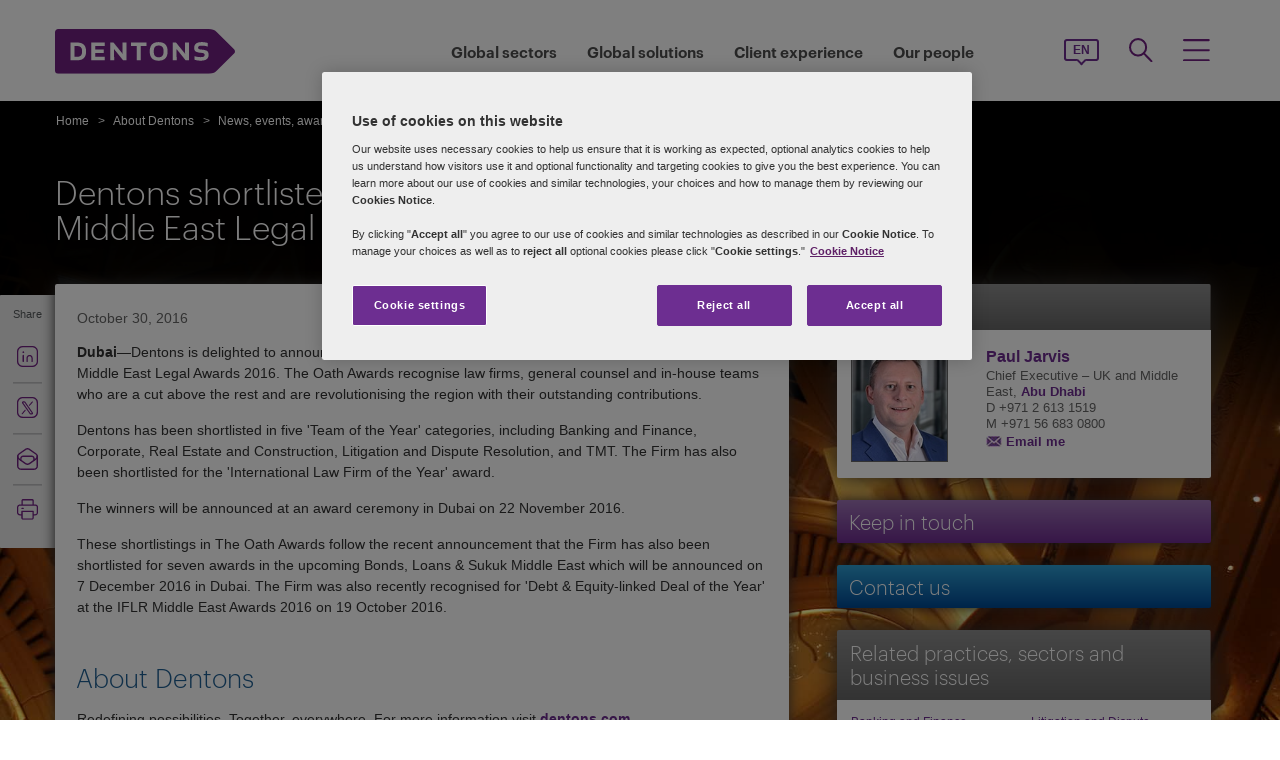

--- FILE ---
content_type: text/html; charset=utf-8
request_url: https://www.dentons.com/en/about-dentons/news-events-and-awards/news/2016/october/dentons-shortlisted-for-six-awards-in-the-oath-middle-east-legal-awards-2016
body_size: 117797
content:



<!DOCTYPE html>
<html id="html" xmlns:og="http://ogp.me/ns#" lang="en">
<head id="Head1"><!-- OneTrust Cookies Consent Notice start for www.dentons.com -->
<script src="https://cdn.cookielaw.org/scripttemplates/otSDKStub.js" data-document-language="true" type="text/javascript" charset="UTF-8" data-domain-script="c2c9cb1b-7527-4a37-be0c-8dfd1502a737" ></script>
<script type="text/javascript">
function OptanonWrapper() { }
</script>
<!-- OneTrust Cookies Consent Notice end for www.dentons.com -->
        <!-- Google Tag Manager -->
   
    <script type="text/javascript">
        (function (w, d, s, l, i) {
            w[l] = w[l] || []; w[l].push(
                { 'gtm.start': new Date().getTime(), event: 'gtm.js' }
            );
            var f = d.getElementsByTagName(s)[0], j = d.createElement(s), dl = l != 'dataLayer' ? '&l=' + l : ''; j.async = true; j.src = '//www.googletagmanager.com/gtm.js?id=' + i + dl; f.parentNode.insertBefore(j, f);
        })
            (window, document, 'script', 'dataLayer', 'GTM-NGBZ8S');
    </script>
      <!-- End Google Tag Manager -->
    <!-- Global site tag (gtag.js) - Google Analytics || Added By Saurabh From Analytics Team -->
    <title>
	Dentons - Dentons shortlisted for six awards in The Oath Middle East Legal Awards 2016
</title><meta http-equiv="Content-Type" content="text/html; charset=utf-8" /><meta name="viewport" content="width=device-width, initial-scale=1.0" /><meta http-equiv="X-UA-Compatible" content="IE=edge" /><meta name="referrer" content="no-referrer-when-downgrade" />
       <script
      src="https://code.jquery.com/jquery-3.5.1.min.js"
      integrity="sha256-9/aliU8dGd2tb6OSsuzixeV4y/faTqgFtohetphbbj0="
      crossorigin="anonymous"></script>
    <meta property="og:type" content="Article" /><meta property="og:image" content="https://www.dentons.com/-/media/images/website/background-images/regions/middle-east/middle-east_web.ashx" /><meta property="og:title" content="Dentons shortlisted for six awards in The Oath Middle East Legal Awards 2016" /><meta property="og:url" content="https://www.dentons.com/en/about-dentons/news-events-and-awards/news/2016/october/dentons-shortlisted-for-six-awards-in-the-oath-middle-east-legal-awards-2016" /><meta property="og:description" content="Dentons shortlisted for six awards in The Oath Middle East Legal Awards 2016" /><meta name="keywords" content="Dentons shortlisted for six awards in The Oath Middle East Legal Awards 2016" />
<meta name="description" content="Dentons shortlisted for six awards in The Oath Middle East Legal Awards 2016" />

<link id="siteFont" href="/assets/css/font.css" rel="stylesheet" type="text/css" /><link href="/assets/css/style.min.css?version=01282026_15" rel="stylesheet" type="text/css" /><style media="print" rel="stylesheet" type="text/css">
*{font-family:arial !important;}
#nav h1{padding-top:10px!important;padding-left:0;}
#nav li div.sub, #nav li:hover div.sub,.denton-circle-widget,#header,.callout .key-contacts-top.regional-health,.callout .sectors,.callout .key-contacts-bot{display: none !important;}
.imgGlobelBG,#imgGlobelBGMobile, .wraplang, .addthis-popup, #follow_lang{display: none !important;}
nav #headnavigation, .breadcrumbs, .navSticky.health .stick-bg, .professionalNav.health, .carousel-img, footer, #float_social_links, .breadcrumbs, .viewpagination, .rightpagination,.signMailList.asideSocialMedia,.contact.asideSocialMedia,#main h5.key-head,#main .aside-container .related-section,#main .info_person.find-dentons-team,#main .search-results .info_person,.callout.signup{display: none !important;}
tbody th img{border:none!important;}
.info_person{box-shadow:none!important;}
#main .info_person .accor_main{background:none transparent!important;}
.info_person .accor_main h2{color:#6e2d91!important;}
#main .key_contacts .contactname, #main .media_contacts .contactname{font-size:16px!important;color:#6e2d91!important;}
.key_contacts .bioImage{width:75px!important;}
#main .info_person_detail .key_contacts .bioInfo, #main .info_person .key_contacts .bioInfo,#main .info_person_detail .key_contacts .cityname{font-size:12px!important;}
#main .key_contacts .bioInfo, #main .key_contacts .bioInfo a, #main .key_contacts .bioInfo p, #main .media_contacts .bioInfo p, #main .media_contacts .bioInfo, #main .media_contacts .bioInfo a,#main span.phone span{font-size:12px!important;}
#nav #headnavigation{margin-top:0!important; display:none; }
.content-accordion{display:block!important;}
.content-accordion .inside{padding-left:10px!important; padding-right:0!important; width:326px!important; float:left;}
.aside-accordion .links-accor{padding-left:10px!important;}
aside.aside-container .key-accord .view-full,.pagination{display:none!important;}
aside.aside-container .key-head,.aside-container .content-accordion.nkey-div{display:block!important;}
.emailPS{padding-left:0!important;}
aside.aside-container .key-contacts-bot, aside.aside-container .key-contacts, .aside-container .content-accordion.nkey-div, aside.aside-container .key-head.ui-state-active, aside.aside-container .key-head, aside.aside-container .key-contacts-top,.infographic-home .inside-common-bg,.top-curve-main,.bottom-curve-main,.curve-righteye,.curve-lefteye,.search-results .result-head,.search-results .result-head a.ascending,.carousel_wrapper,.morelink-btn .rhtimg,.carousel_wrapper_1{background:none!important;}
.emailPS{display:none!important;}
.stories-gap{padding-left:12px!important;}
.widgets-text-light .content h1,.curve-righteye{color:#6F3090!important}
.copyright{color:#333333!important; padding-left:4px!important;}
.widgets-carousel .content h1, .widgets-text-light .content h1, .widgets-carousel p, .widgets-text-light p, .widgets-carousel .content p{text-shadow:none!important}
.jQueryTextShadow,shadowtext, .cookies-bar,#divCookie{display:none!important;}
#MapMegaMenu_GlobalPresence{height:554px!important;}
.widgets-carousel .content h1,.infographic-home h2, .widgets-text-light .content h2, .widgets-carousel .content p,.widgets-text-light .content p,.search-results .result-head a{color:#652D90!important}
.curve-lefteye{padding-left:0!important;}
#body_container{overflow:visible!important;}
.infographic-home .state{flaot:left!important; clear:both!important;}
/*.FullPrint{width:100%!important; float:left!important;}
.removePrint{display:none!important;}*/
.event-top-space h4, .inside-common-bg h4, .firstul h4, .secondul h4,
.DentonsSansWeb-Semibold, .professionalNav ul li,
aside.aside-container .news-sec p,.curve-righteye,#nav li h3,.cols-industry .col-sec h3,
.head_sec h2 strong,.homepar a,#spanTitle, .widgets-carousel .content h2, .transparent-banner-bg h3, .global-interactive-map .map .content h2, .widgets-carousel .content h1,
.head_sec h2 a,.homepar p,.head_sec h2 strong + strong,.stories-link a, .default-text, aside.aside-container .callout h3, .infographic-home h2, .head-content h2, .content_area h2,.infographic-home h3{font-family:Arial;}
aside.aside-container .nkey-format{float:none!important;}
.aside-container .content-accordion.nkey-div{float:none!important;}
aside.aside-container .key-head{float:none!important; clear:both!important;}
.infographic-home .inside-common{clear:both!important; float:none!important;}
.fl,.search-results,.search-results .result-head,.search-results .result{clear:both!important; float:none!important;}
.scroll-btn{display:none!important;}
.widgets-carousel .content h1{margin-left:-4px!important;}
aside.aside-container .nkey-format .col{float:right!important;}
.people-form{display:none!important;}
.view-stories div{clear:none!important;}
.widgets-text-light h1, .widgets-text-light p{color:#6F3090!important;}
.global-interactive-map{padding-top:50px!important;}
.infographic-home .inside-common-bg{min-height:20px!important;}.global-interactive-map #top{padding-top:0;}
#iframeHomeWorldMap{height:510px !important;}
a[data='readmore'],a.link-global{display:none;}
.hideweb{display:block!important;}
.hidepdf{display:none!important;}
.copyright{color:#333333!important;}
footer{background:none!important;}
.infographic-home .inside-common-bg{border-radius: none !important; box-shadow: none !important; position: static!important; min-height:inherit !important; background:none;}
.inside-common-bg .stories-gap{padding:0!important;}.content_social p, .content_social li, .insight-table{/*font-size:12px!important;*/}
.insight-table{width:100%;}
.layout{width:790px!important;float:left!important;}
.content_social{width:480px!important;float:left!important;}
.aside-container{width:270px!important;float:right!important;}
.key_contacts .bioImage{border:none!important;}
#main aside.aside-container .bioInfo .printEmailPdf{display:block!important;font-size:11px!important;}
#mobile_head, .wraplang, .group.drop-shadow, .breadcrumbs, #follow_lang, .languageselect, #divRedirectionDisclaimer, #divCookie, #divIEMessage{display:none!important;}
.desktop_logo{display:block!important; padding:30px 0 10px 10px;}
.header_paddingmo{padding:0 15px!important;}
#main .widgets-carousel .content h1, .accor_main h2{font-size:27px!important;}
.datetime-insight{font-size:10px !important;}
.key_contacts .bioInfo{width:150px !important;}
figure.tablet, #figMobile{border-top:none !important;}
.infographic-home{width:470px!important;float:left!important;}
.aside-container{width:270px!important;float:right!important;}
aside.aside-container .callout h3{color:#652D90!important}
aside.aside-container .key-contacts .col{float:right!important;}
aside.aside-container .key-contacts ul li figure{float:left!important;width:80px!important}
#body_container .infographic-home{padding-left:10px!important;}
.widgets-carousel .content h1{font-size:27px!important;}
.media_contacts .bioInfo{width:270px!important;}
.key_contacts .bioInfo span.tab_office, .media_contacts .bioInfo span.tab_office{font-size:12px!important;}
#main .tab_double{width:100%!important;}
.widgets-insight{display:block!important;padding-left:10px!important;}
#main .widgets-carousel .content p{padding-top:7px!important}
span.phone{display:block!important;}
#nav{display:block!important;}
.group.desknav_logo .desktop_logo a img,#main .mobilenav_logo .left{display:block!important;}
a.printEmailPdf{display:block!important;}
</style>
    <!--[if IE 8]><link href="https://www.dentons.com/assets/css/ie8.css" rel="stylesheet" type="text/css" /><![endif]-->
    <!--[if IE 9]><link href="https://www.dentons.com/assets/css/ie9.css" rel="stylesheet" type="text/css" /> <![endif]-->
    <!--[if IE 9]><link href="https://www.dentons.com/assets/css/media.css" rel="stylesheet" type="text/css" /><![endif]-->
    <link rel="icon" type="image/ico" href="/favicon.ico" /><link rel="canonical" href="https://www.dentons.com/en/about-dentons/news-events-and-awards/news/2016/october/dentons-shortlisted-for-six-awards-in-the-oath-middle-east-legal-awards-2016"/><link href="/assets/flags/css/flag-icon.css" rel="stylesheet" type="text/css" />
    
      <!--[if lt IE 9]><script src="/assets/js/html5shiv.js" type="text/javascript"></script><![endif]-->

    
  
    <script>dataLayer.push({ 'key contacts' : 'paul.jarvis'});dataLayer.push({ 'practices' : 'BAF CORP REAL LDR'});dataLayer.push({ 'sectors' : 'CONS MEDI TECH'});dataLayer.push({ 'regions' : 'MIDE AMM BEY MUS DOH RIY ABD DUB,'});</script>
<link rel="alternate" href="https://www.dentons.com/de/about-dentons/news-events-and-awards/news/2016/october/dentons-shortlisted-for-six-awards-in-the-oath-middle-east-legal-awards-2016"  hreflang="de"/>
<link rel="alternate" href="https://www.dentons.com/ru/about-dentons/news-events-and-awards/news/2016/october/dentons-shortlisted-for-six-awards-in-the-oath-middle-east-legal-awards-2016"  hreflang="ru"/>
<link rel="alternate" href="https://www.dentons.com/zh/about-dentons/news-events-and-awards/news/2016/october/dentons-shortlisted-for-six-awards-in-the-oath-middle-east-legal-awards-2016"  hreflang="zh"/>
<link rel="alternate" href="https://www.dentons.com/en/about-dentons/news-events-and-awards/news/2016/october/dentons-shortlisted-for-six-awards-in-the-oath-middle-east-legal-awards-2016"  hreflang="en"/>
<link rel="alternate" href="https://www.dentons.com/fr/about-dentons/news-events-and-awards/news/2016/october/dentons-shortlisted-for-six-awards-in-the-oath-middle-east-legal-awards-2016"  hreflang="fr"/>
<link rel="alternate" href="https://www.dentons.com/es/about-dentons/news-events-and-awards/news/2016/october/dentons-shortlisted-for-six-awards-in-the-oath-middle-east-legal-awards-2016"  hreflang="es"/>
<link rel="alternate" href="https://www.dentons.com/pl/about-dentons/news-events-and-awards/news/2016/october/dentons-shortlisted-for-six-awards-in-the-oath-middle-east-legal-awards-2016"  hreflang="pl"/>
<link rel="alternate" href="https://www.dentons.com/it/about-dentons/news-events-and-awards/news/2016/october/dentons-shortlisted-for-six-awards-in-the-oath-middle-east-legal-awards-2016"  hreflang="it"/>
<link rel="alternate" href="https://www.dentons.com/fr-ca/about-dentons/news-events-and-awards/news/2016/october/dentons-shortlisted-for-six-awards-in-the-oath-middle-east-legal-awards-2016"  hreflang="fr-CA"/>
</head>
<body class="cssInnerPageLayout">
      <!-- Google Tag Manager (noscript) -->
     <noscript>
        <iframe src="//www.googletagmanager.com/ns.html?id=GTM-NGBZ8S" height="0" width="0"
            style="display: none; visibility: hidden"></iframe>
    </noscript>
    <!-- End Google Tag Manager (noscript) -->

    <exportsettings user="" limit="200" popupmessage="Sorry, the search results count exceeds the maximum limits so you are not allowed to export the result."></exportsettings>

    <contextid value="{D9645C79-6598-4E26-98C9-EF3D499C19C2}" id="currentContextID"></contextid>
    <contextlanguage value="en" id="currentContextLanguage"></contextlanguage>
    <contextsite value="dentons" id="currentContextSite"></contextsite>
    <contextwebsite value="dentons" id="currentContextSiteName"></contextwebsite>
    <script type="text/javascript" src="/assets/js/css3-mediaqueries.js"></script>
    <input type="hidden" id="idHiddenMapField" style="display: none" aria-hidden="true" />
    <form method="post" action="/en/about-dentons/news-events-and-awards/news/2016/october/dentons-shortlisted-for-six-awards-in-the-oath-middle-east-legal-awards-2016" id="form1" aria-label="form">
<div class="aspNetHidden">
<input type="hidden" name="__VIEWSTATE" id="__VIEWSTATE" value="OhCHkv78j9L6W+9iIyh3KHyqLVab5qe9klle7W4XRU6g65T7TCr9ohZfip/tEnXFUyKRNYr8UailAwT++4DVYBtngzVD3FC+ci7KR89018LHmNQJ7PCLXbrAfg9sYM4G3B2YqVAP1ij/EiPuN98lYh3oQ8UrPbjh8535VwHyWSnXB0p55NOmtaPHPjhhu1buz/gmVw5C1iErVu+cqoFf+9Ge5hX87A/U5ATDXpxWS/3DpvG+mSkfLyqN49a84hgCXDCTqTCXDq4lZnR93tlza1nrNqmPyV0cEc646tASHx23OueDbJ5UG3rXfsQm0GYFWcm9OmsxC6FOTS6nQ3F5808N9jR0cXNkEd435yFYNSHXG7/lZOStU/e1P+d3qZgy+I/[base64]/kAOKnmkfdjsgIyvcokLKcIYQZEezltJhhqIAv9czba8B/FoZpqoKG8Rpu1vVQ4uZag3uxlfUijOOiopa1rJT7Y/QImNhKK0HDYH7tNpAtQFpz+r5svd1y/QzWt5STD8M9w8Lhl0a2ZkCsmJ21y27MEJ0so3PAuwWcEKVf6x8L8n2PBOR1R5ZrD0GoYy2kNl0MmcdQA0rzdmYiI1tC/JqkB/[base64]/FBbvh96SlGvcN1Z8KORIE2qdUwnx9QXVGivu+LplNfXUsVWkjcaFVDIMe1dN36oNmgSsXTm/hXrysQ/IndnIEkmItAmDCK/WbXKUd0mjnCJ3Fs3Ghhbwvp6WDe6NeVKKqzvvyqjlq2ESJoUYJdQvpQZO3bbA45hJJRZTvcKzpwdlLOFmlAcVHtnJ+h2LQzJGfgBspk6mXhktS7QzfWxXIkT69Cn6XXpjUJRrOCqKyl4MmbNDErTimRSujKkr8rNHjfQU7+6YUGfgFeR8r53MGrgEUYCnSmmH7f9Kp/iCaV/7qE+UeS62A/D+YxrQ49w9DI0FW8XgU2fE9Df/cDGvuSDf+Uoyv5A8Y8wAngG6vXa1xraniTwBP+lTJfObO1OUp7azebzhP3Qt7trl6i+uBZL7slHHyNUmzHFKuNLl0qNwgpomcSGiKlZtNQrUsg+zae6FB3R4rlBi2VXgvB0tmiN4mH5HhkXZJZHw8pgwJ4UC3X+l+Ewz0bXp+xjEBg26/TpvxdUo4NH/qfq/nIdhy66cvkaHHomp0Ll5YrRfjJbOpe2vaurhmX48owNqhIngYI36EtOiXDxalaJJ6hh3pnyH1rUfURMzNn/M425SrY401DpHgYsYi1ucuD+H6jIjQHOFzV8irZhz5jiLsTNRFaBtIoTY6iMvUKFj0rn2vc60Eb7fgujVsjR5zwfXOPU096bRTwnIW8XiVeZ55M1BPyhVsZWtm6KF/L6Gar+TCCumvMWZzpQ1CfAx27GSZHUjNgIMdHYMzz2xXGKI8xdnuKkYCerV+N6EH3llmOrCCq8a0T+MLg+vxTLmfCzCs8XXAt20w5zGX4UQgUxXB+zmSuBDjc+iYU6whPKizE8ElxDRGSevhzOSlZVBw6U+IB5x4BZqjFq8yIv/Oc7oDhY8wFYQ+NhevZPA2jN+hutDl+nSkf4ieUUrReHlwkL6HtKOccrfJejeU7nnzBNxULVSUkWwL9GbvUeNgoPaTgiTutmlMpy9gj1Z/Cop7aTVfr1QvCH6ScxZDtSNjfJEy6xap0Yh9p162MFsRLDmP7gNXMzFtfsUrhiAoS/Vze1QGlmbIyXUWxVosn93xCgSNOB5B0GMeD3wXPi0ZSokxRIRbl8yWbHnuvXww7r9ReD+gia38clb1sJH+pHo/47fgpIQ8AYRIBTQPME3UyrmwRgOrKSCQ2PQwRo2v+vQFYlejfTgYrBurZWoKqAraH7a5SrdWzu1w91WifLag1Ycs+S+0Qk9lMFwKyLz9Z+WYrYyIK6KBPC8WoM2rFaGmzm/cY1PKwpW+KlywxfgaMqwQ3g4itAhnAit/[base64]/z+5a8671TMDTrKSvEPcAnEmCh1ZORS10VCHBG9rHVecYKVDwpGP+bs1tm0CCrxfnBeTFBtw5GqwDMpsn8xIm+iTEiOuljVH8S/KHUBYbAg+jY+6ZNryYswgZheOdCo48wDHtQ5et0jBSgNYFgPq/oVi/ewpzc+jPjH849GkssSKzZMhLwWRNhUq8gMc+T+yBEe/9BB6jWs5H2ifStnwNWpcLvaAjWdNcVpqyS7EjA7BkqplYOE7RGvlnMZsHqrQznqn+SwkkD4cONWwwcp4hsGZuxDf/SzCTcxeI5bH45nMMbxSlOtzCFSubw5RtdMYiFkLrhESd3YlHqR0+kydKCSWuT6tp1M5t86wYSue9fnOlbSvDCDnoRbqqNEkN3iLJZvaVsicUI3JKQUP+GvbDoXNw0ypm/rcOekBU9HTruIjh5/rAZsAwyA5R8SF+tquX9rc/qni1+AWXDPaTXYoE17VaIP9ALnaej5d2rBPW+VvTGskM83E46nUObtbj+t50xw3Fj0J+lCwRbh79AeaAMQcxt2qBz21ymaMX/Xu2SJo2JeJ3VN+m+KxRaVYXBnILIRDSJZy6wKkp9byv4/PUqDQL0rL/4M+Qjo3oqvAwvik6cmliKpz5lR+RTjWDsKx/Vxs00HM7KLmTqRmIZT5qe5enIf560lINI7h5Vi3v2SRperSGL+8KQP/ju5DxjC+IsF3rTMAsjN6ToLphTj7nn8uMDBac4RwPT9d2jcEwNRb/XZ7/bQ7eD+p/bIHUp+Tg0s3nkQPsH6Ol4J8qNGLNfOVWXFhZmZGeoL2oQy3AW4XBoziwVRFR56tvCmZyu4VnB7ByNrjX8GopCdHLPViEy2KnNglmjt9aJ3FuyXEdns3YnCA0XXy7cbo3FLvS2F0sxZqMIdEzgjD3jeQRhwFE0/H+GDog35Xosz7AlKmB5wHXetIs5droOK+pU7ffXieZux3KcIXqduG5BaiWBbGZEN+Pmi6Id/IuKBcTMRovmN7UzGvikun0h4ZxCn/ooktpixpzxweLM9T2/QTj9NR1tO82hQ0flbtunyEVT2dGy+Rcjtf2KNXoRkkdpKhGY5b+Q+IomiGycJW1qsLB4p2sJ4T6dSHrO5JfxL/dm1n+/OfkGf0qzo+7ovfH1rPVa7j8mkhI3r5BqE+ic6MacFKlhQby8Rc6hufKYbg/K1JJkpnaGUptqes2j3kVYgZ1Ut77bCX5yNwuwljmm5jCAUeTah/e8jHWAVoYRW1X/+5VkpJqbFIJQkuG8cHJZJqiFCf8ut0/Lf2FSseDe7tZsUrtBdDqfFYTtjeYYMQcTfZMzKQ6Y1pyFDIbL6PNRg2IQoJWUz9WGNPxafwt3uKFn7CtRPVDj7pd4PLiTU9YEXd/ND9SegYrbr/b05CvdFkYqpGQw7g9ho8wIi/rxLSWTCRQ8LXyziJwWebTc2Y1GayiIwf8Fk/esJcAaAvQmUs0pYFV4jrQOjMmcCtYnquFPIDvXRzJyqM6Z3/xC+yYJmczAKSNpk5m/AK+wwu7M5g/MqPXsRYq+sQZtO+JZlFxmrD8Yfj6w0MdJFJX738Jh8oJqQNO05hX8iAm7efq5OuQhpMdNI2Eg/pVK9CXAs+5NX7YRkfsCP32mTVEQbvNMx834dOd5IyIvvlnrJilQeFgyonlPGVr82WK1d64NAVMoOkSbU2jv1jNNrfWrJxfEz6ZJgV+Al49cBbDE0tuESrSuLvxZHx5y18ZGN/[base64]/1BJZRfU9C2y9V0NVRYIGjVnRNWfsbBl3OVkqQmDH2k+qqzaH9Qz38Viek2eLsT7+wSiXkHbc8ry6Ygjks0qo3wXb721vCKU2ZmdTw4gfZ0aYa23MA+KfcNl5KOSFRcw+dvLReFfS76njIvOKRNtc2d50RNeA7lYTXVwsn8Bame/Mshoa4zMEkuPD2j1+XyA36j4OpD/mnsW5pSG9CG6+NmbVveE4INq5flMSNSrkNO7f0dUCKRyZ0WJ0ZaAUIwNevFjk6rdOK2O4okwYIz9xWQDCWAnhQ94c26fUOA8YCVfckzYZ7cw2sC3VG5devokAsmZg/[base64]/xSlkc7movS9PAmCrXX4BGzlg1B+14Urn0SLBQ+6iSQ4saDh74mytlmE31UM5N51prrx33Dg/[base64]/65uVhRfDZDkFVWJpKlgu7Kpm/+NcBsaWnQh8utR1M0xHpW7dy62jT2In6x4vGfoplsgDeddtwsORwbpdvXkonFBhQ3TSjy59R3xbtgekSuRXySmRzczd1IaZqfaG3euFyVdRDg/FU3sFzomJ8kw25bKSeMrLCKkuiDBvtQWCNA7SzYHoV02S9AUsHu+NdDLMQPZkdBQXZtZUBg8/qOCvYwd7zBi5tQ19h/psHeed5UJg2uxTPyK3XUJ7XVj+u+fl4AKHlsZZik9yPWcudI4rz94kuCBrvsN0G+WKrHnzTTWxf8vdI7FX3OqX4D7LSSnOrIst4/B8XrxR9cbX9UNsECWu0xT9Ggcf8Ri4YfDM+7KEszO5lBkTDUZkbAxyK26m9aviK/aJjIT7YTsSFcaARFxNLFN2q7fOT4qjObI5zTInwYyH3ZrunU3uW6TLTzOnrH8oRf/u6ra1nhHIZi77OOfCZ6CORxEUuKl6tKzSwX9qTASWNs4slcdTAPcntWarbZwaB2rxRNbrhZCPa3Bk/pvimQ9c2W+CTDXy2dB4bVpNHkzUxxdbioPd6rC6D26LXgQn423sh/A4xObXWzfFIoo7hHSCiXz73oSxcfMqHlUEwvHmeHJNbHZYR26qh8E2g8F52UAXdOlRDFlJ1sQ2GTuN5XajAE78sbDcntxjpswSKFBhuejzGvtzjrIIIDorDhepnZumFIfmy1gxRvSCPeywgAPobe3C8Fq1km4ypexGvyvdfyt182auIZU/c6tWYPDT10nLuhLEjqE5ugw7nVA0zTuJAJYDig9eVG4R09nDKy1momkTcrhpJBaOCLnCI/ExUmhid9bmTGQT6QMMXutpqFS2yO4o81m0NKN/p8SQjSVNvq6cLpWe4WJGG9iXz9SGVvLww0nHuqeI64mDF8GbZEZ8iilJdQ4fKPUOJJgpjQBkr90y1Wco8g8WsoUTIOI4jJaNlolz54Le38RYWQH5Oq21mARcpPAgtOaWcmpyHK7wBZs0dNKwwWSK+4WWzCGpR5wOsV/Jt9aTqdV2kUAauSHrur0yHgfIARo6aPBZayBnpERDCgmJ+IsBnb3KUxyA4Cj0NZ3L6DnLwRTC/rKpQ+LHWnpLEKCSA8wRyqWRyjbDnmFjbOEx8Tsl/Z8lglz7u0TvQ777tZKnEyatCVxOo3NTHIEj6rTxprk+Z/rqoiUQMH0J8TTPpaUa/5OQ60kbTTGuZPlpzrn9PzjmhJsuM5/tFt3RD8cAJrGdXXtAj6cT93f3T6OMU5NL02mgkukil9p0ctL7qgfuvH0NV+LAm1K+rqVfA8VF7XRay/UF5vA6w+HkuNN9Wgsh8+xxxe2xkforyr71miAWPoZvzyLQJv9NKI3rdISA3JrHL4KZIVWak2YooI0fhHV26VqLlfDLLaHD7L6VyEqUf1OOthR2dGFEFDmEbC87zoH9IU01Czq0ruGh+SYyxyhWeNV+PU2YCv0EnSNDfFeO18+dIo3oIASmG1jQ8TyBcSr/muqv3axRjjW3B0YlDzFo9JRO+N08Ew6IEIyeh3mwyqYbkOv5hJjkk8iGaylrnxlEGi7a00/tPugrvejMTGSZ2weBI0DLcVV6CKJC2FOM3i84g0vF33Er6faJ2L8bxKtAS13tsYkx22PU9rMmfPr8mjwhhncGgAsnSg7YXgqE6aG+oPVDqc5UrvNJnnJwXuYVlj/NKGnNDYUwJs74Uf+CylfOOTWRhL9BhiLRD6dq6tEezQjVuoGazLB/F+eS2o5WsPKULZhFVSZluq/gbu1UoVggcUCNTVbrJ9N+OTkyWnU44m64/48dTR/Ot0w2MEBKYmHxd/NflLLIvwpKI/OUFhXXdvvj7TeBudqUEP1iY1uBlY1T/3XYa5ysNc0L8/l27dtxhkGh3RUvH5ZFSIWl+TAaMuncGU++NrurdNeE9zrDke7Urzipml8DRCghA6ksG/5dKcn6A8Q6iWrCOF8SWDTvqA778ETK/jPfJOCzWUUUmt99Zv1S2Y0nIpgHAm/62shTHbCAtxF2pMv7e72Aunimz74OzgBnxyPbgWKu9ewYeNqz23jJo/h2zl7oGkFWIrLOCtiECHYxlPXSHFlK0KA9qZvw3l6hLDOe5oqs0avXpJiunaI4mSOkt/EZeywL5h7Sfv+WS4+SB4EBGSEHC10yiN5lwB/JwcACIxNJJrhDvGfjoqntTTsLOthadky61zUonEQLQ7FXpoDtQ/hQJUPD2i7uYRmrBZE14DEJkmREkx37U6xFl3aongYbd5Pmbd0yxGeJL3rEYrXGlrOV+VhJuHDodxR9NiNKC27nUJqnZfKLdChiSHOkpNZ3iHy+wDf84se9H3jPYAedM//P+wTxqOfk4xnMOTRdKzSG7eXCxUTjyuik7+o4D4GMg9ZR1MQskbFV1DRhRCiwDV5lSclcoN+9orN9OboySqYfuQ6deAhahyln2MS7MGHmhmmn3X5iHN/T8XoptAxR1Tk451s36qto/vXjfPrxnMHZgOpXCxY+mpzHCk60K5OQNDA1nD7RpEePqjkJaop6YHgWw5Ouzp0y5THqh58JKXRXnSCVDxAoWPRPV7ll8cJyJeGhjYFFI8b7Re58BVi1djnKO5MaCSn0m6PvihBi4wqHuQiZecFaSPvkNEim/1TYFIzoz95A3JfUwQsTN1HzI6GZd7brvSb7F8ts3x30/Oe8BoNq96j6GQcK55uN+YyjCEeqb3aE/B6cBeKxA10Mgq3W+UtvBr+23WWlP0fClMGiL/FmLVM1qnxbnRAx1Lbi3SUw/pqLJAFBTls/7R2eCQ+Nj0d538pGe0Vd9Eiit9CobAw5f9L9ba01u21+x3oqTQkjw3qq9ThwVqL9MuorCEkL2RcjNnDmUK+ehHN1fGEo6xoePiMAF8YR/DvWSir3zLEzmZ3c4OozufDi2HOf/R6KYMIwLVauPEOLTVzOmfIqnC/JPU3SnUimXOT8HRvRILhteR9r42tXHSbw8ksTxoZM2Jb5cBfVa9/I8BOpU7XEczFca3TD66QGgBMMs7yOsR4YcMOlfhkZmTEMe4l9GRXZm4i/u7VVqgilLu1ApXuPmlYdV/2kBws5P38ShsvDdeJezqRb8SYwqmn8+Ljhsf8ngQqOYNftbJ9nL/zCYH2fc07mGkhQh35eklxs0qlaliBr7+osMqD011rrlLWJKYXTf91uhX4rjuieVKbD5x1OSpth9f5YTeG3xWQckAVcXYbVRMMr2/Mmp/eb41KR5HMCnMCAJ7rh8bMHQuBOpv5tzY7DtiLespaqVlb35HrhKFmYeu65o36RenieKwNQqGzyyjvv6uqbm35BSP590x3VKBlBxLx9ZtrLulyqbOgV8I8rBiBm+NgxZdDzmEhLoomB3jjskUjFhCXJyowV7mVM6kjnRomCqhf0D0JfD3BTZh/iMajRWJgNg0w1s6IlK7AgphiHPCgTLp1YtCqC4PU9V7kNT+9I8QcfkKQuX+F883veyZ+7CTPfWAX4cDDPPZMuV2BWVTrfjkrhYf1OdoR8U52S27xgIWh5gfkiH0NQhZZsLT5v4j3hkZ6jC9JDinRNu16FL4Fx6/UI9mxyN4mY4FHlmpMB8nP+yWLoJwXz63IgGPK0njDDaQuFrmHCZEsCcA2nMb7fuW36Okgl4lWrFRomo+hIwH555tpxREY3jYczL1gCmHpR3VO192sXCJBAAMW7zpAGxNF87uNMRT5WsZ/j9eQkDMLWfUlgt0JyAK2uAOTQbmcz9wExhwzD7xJ4lPCZR1l5VE8qPr9LoBwbhitjBg2DoD/4a3PoWmAyHP6hNQa1s83DlmML+mMwCFb/ZT0eER+7BixfoYXu23wonEGABCJdzMMzOuIO88seLDryJ+vbCF1ONKRF04LahmMlSgJwnTh9wLxRAb3jRJrIL0pIg3vsmrn0uv69y+wwwumc5Ss8HrmLQMyKTX7sYtQDs9vrPH21lUuB1//FiFk2z67mRt0a4lSaD5Tuqm4OXA7UC+TtDKXDjV4pjm/Ewt0hdO15XGGAmyjWsQWM6eH6n6KghTGOC+a5fvM0zPNCBvFckjk+X/UHwoWyR/zv2/eNzGNWdhGFHPBOgBRi5LdQK7CijXHXzMuLMI1aiUfyg9LoNm+4zNy8gv2MTXuYbNFJhfBdFAhR4IhNphgi4H46fGTH113MlXIoGJ4/A03nqQyEOaB43aCoAGC6cg+VHTmhx9hsfXt8z4YjBOb84075TMzJ0ydoWaVsvqlEW3d9Ar7EsHrNqBbfoHpAbQomCvDb8lT5mAFY4vTeV3YnmhL6yVoy9sU8+c0wWe/GO7Tghd/q7vG8Ij0iSwSz49qyluqSpPUGotjQn9lFSJq2xAFLe2KNwrjLORxoJKQj6hWVzNffr11FfgkmPmtC+E9RCmJ1U6yLHyFWnlLvrUjFRAPXPlOm00MG+qpajj+EiYcneF5elpwxbKiO+BwZFcUWiVcfMIs03RjCR1VE+AsBVXJ1A1tzkkyVxErex1cGXc/U1lo21U+8PjtLXhzwrPszL12OjmA5uh6B5lMbfK0tAv0voI0K0Yh7LCIuk4cHnnK0gL48gx4Scw7gHFBIl4PvErB6wUP8buwMqaHzUaL7V9Mxk+lxIuH2czDyFpTWYn3Pj9/OzuuHpkwUishwagdUDcZeYCibqi0sKmBYlBh5H+WhdmxfplAKoeBBBdQN06m7kFdfio8wdchKUPrlLsNEOrwcdW7xxU57t2mw1KGzTKsc6BV2EzkFDObLVam6HuWZvHTR6uQxD2/BG/Q9q0NHYOiaplBs1QXDIqGEfQ5JOT9jYlckA2ijUa4Ypg6Q2K3yx3YG/805mMMjM/lRluoUtdgEyXBxSMZTEi9T2KG+UgU8eYRM9ZZSB7cFF8/txdPoQVHpCBUpyK4j8A0ZZ/7UIh0MuZDIbK3k2uK5lqs3yCgKmoAkBiySwa/WNycIB9zX/0Vv5FS6wE7MOZgSQzfjEmhieRBpf+niG3CmLQdnb+bQ9ghB6IhMcQpllQk9D9iOpsUfKGV+tr4kVUMJpARf/f16u6OmhxzgScCST9z1pfGnLqfTzTUOedokphTNlLuzT35MG1NNtHRvsLD2QBgCsIyXFHWA1ottXTThlAtozd8YL8xqtcdBsinmpDCGIU99Wjws/vmelxkmlQ8pqdEryuMPhg3ABEhbrc35/03+TyrOLObv/g8HWCC9hkSowPWWcid6kuEwYJp8flvKAUKb03WmIoZAudWljFTmSW21ghKZfFfcujYRLR49IMCIXKpfu7ybyL46e4Frte2LbNre4ejqEIIl/yT5cZiiKc2dbT5SoxcYQRBAgZKdVU8bDfvSfwL8Ex84a0N2x+HWfpz1o9T5Eq5Su4MyOB0wxUzg5jNOuLtHOCLDf9H7ckF3QVfmpi72gc1bhnwIump4NBPwDJpK+v+D/wOoTylyopDHB9BCTd0+mIvzZ/cv+FRPoqNeePR2ZW+mtMJQnMaKbuUfr+fTL3TVnXOUlxVWM/7pBZMJcpgXiyND32RAXzjE8KqcnCMcyPRaJIwz0cHcqsNqJ7xBcJnmpTHybSzLjSRTJ/[base64]/gYVhjLChSgNUpqgn5wtX0I4gGfHyf9uZ8Zp8GJZGTxJS8pFoQll9xbdIqAaPeQ2uuFfESCcvJ71szHPnGxCTaJs8m0jDFJj9ZujxX4lSnzOl7GNgI08EHi00rEzjQIvVmeQ3/pF66/[base64]/Sz6fi3s2lMeeMAlGy8AdqPG/sbnXm0cOIv2PBTIFVM4TZqPzUCqiPFaNV3Q4afdm73aYKw/tgC71DNroPcvHkK/Fb2xOdv9Tmlf+/gMkk9SHvgOHl7Hj9xj4hyyzPUkcQwXT2vFtggC174z1bygsCG9m5pO89BbW3dTkFXcaqX40LmnhFIaC9eG3mbNOFJL9FQ8xHTP+R/8uoNXVyzBzwOOE82mrQmHx6t+tTFz/NggdcGO/VWBKDJQcnjqgQ9LpV50daeoyr4ARX0Wf/tvqy+MmNmUKnv94D4IZuA74WhATN6Hcxu7aIh9TbFFxyyGspeHRm07SiAqr1kvp6j4q5DusJ4wSgjduld2Y0dkkCMAgtwBuB9jWVQKmnaoKDPPW0d3lMDfeZ9gagXiFPoAAfcpwSHEyzPfMSrwsZKXZE0lXNY/[base64]/MgW9DBc39dLlAczBNdGu7XG3CbkudOnOOHHsvzv1W5nRsRR59u3mUpr0aeaT4vqZJZeDll/Y7w+i19pYN5oDcBZM68UPnMXouJcG1CH87nMHph2qcdFFfmlwxGf6dRZYliq/LQEx2gDMvpiPd6BNxBTL0zyg/dW1JWe9+lpqFcAl/U1/MZG5lrh/G15TIIbkBW4mAyJ79R5RArDHNJXVKn9YO/GE5VE+p6Zy0ZRVH4hmKMUOoyB9ltFgkmAWjLWnXoZqcy/kgmrkg/HWe0QDoXYB0jNNE5lkDWtt5zd3PJHWGZtg+iwu2Am5LiFAq/1vgaEZkp93rqzW6Xhw8UI9CbtUKOHfHtIz7sSUSMtl3FPN70s/AIJa5YAvwFIqECLTG3Mxgwbtk20ZI/GBu1fViDt6/bAnB60L/[base64]/xXYvhaZhg9Inucu33K4ne9EL4GYsUnv3YeqvhYP/U/z7R39gPm8u9v9z4qCbRFz3uDFdJkPfrQNAbDzMR1RUB/nd3vqH8C9eXc5cshHfNj2BmXjQDs485T021q0rxcLQph3V+qjbhMqDgrgkknHc4WjLgiJ8LASenz1FM9E+AIdYlBjQwQKlr/HCSwO/DfA3FkF87PKD0x2I6nuSz6kWUlAyUv7Fwjpa3FYhaAPB67iH7+BmG9juTlQlAb79L+ly63LCnMNdWlG/hDcEL8XETo/jSgHcb72pSGyii0UGKSMKjIdpSxF/M4C+Sa+OCD/hSIrDBfFnuQ8XDGDiAUwBZeeVtG5tQXC9CNM9iPCBLDlLqKIRvEpMp+FyJM5xYxnySYx2ooj0Y3smwOvQYbve4dTJBtgSvMh1RR/JcAq6KZ8qxrr4ffRWomIS8sp0z616VtUbcmN6lw9QZqDo05O3lvZMOjI0ZSlK33tCo3YyDv6i+LVucROT+OmNu/aPBXJiFtQkYYrsXQfvdwqxyY0Xj3js37ar6BsSkpTi56Y1hsxE8O3cz/+96cQm5E7nY5BKDSsZcTQkbaXbxVVNFzlZBU66lE0bb6gCGPW/NJyBnHN+vcA1ZKoGIt/8spv4sVl/kjc9cRGJVzxuHEOs+Sl0x4DYL3v4IlkaSWPFt1njukC3yqGdBiE+rySS8EZqqHCQvt/gIP+77olyQXJgiWkI3U5C7WGb4c5iP3IR2wyFIxQsZbqhxQBlapbYROPdym/RcF4c6JTYAl3oYFEWGC7QcTl79DN6ib69DX49x0gQwAxRRF5J4KTv996kWh4ucM4+AH7lMDNXM/Q0nx3ysPdh9oDrmbZTSDD78hCTnsTiFXGggOq/gmdZUHWut/VaK3csvwN8tf3fvwsBPOos+aQ7jTdsvoKy4U/vsDndoxmI3rGktwUEz1QuGtFolX/4GLCIWAg98aXcyyM/9AevaR5F1riGcK+DoTMQlF2f21vPjFn0QElFRrTUWxLoSdc0ta9QFBNOaI1h8mDYM9e5feFDtLLdr4LbnaozW10wJwTWq/ssLJhHVYifQzRnBJAt0+YeAojZlgdRyvSffp/37kazOao/[base64]/yftdtDC4cBCTwU6grMJ8/SFdoGsX2l3DPRDUbh9ZDOZhF2/oH8aL7CD5ibDFSf9e8mYytR1ms23NzwfuBq0tnt0eK3+itDcO81h6nDa2TF6jq/ebUzTn+AjdRAbvoK/Q9Oz1sdECfzELfmhJd9jrjHaCGm2XjxLvnpx4EmR4d9FKUrYm+5uzRDPg9gNotkvX/mPaIimDizRBrnqTfORD4QZivUXdGFlZL3Fdl2vUPiX0wdXyaF3WqjGlUXS+IovpOJVKeAvor+VhmQ8WT0itOLSXvmmtrGBYKzbNEK2Zi+TuLxcnmRMUg4dSoOf5uqYkp9QafgJ7R47t/DCTV4j7/mmagjxeNINO3bjmN1/WifNtjgX5hywYw/z6Grxf4N2GIPsGXZe449sbM9hqkwsQystT8EwLrc/W/580+GgI8IbHVWATgba9N8gAlHRZLhfnyS6dMtI9kEsTNzDMfpPvRZoh/TNHNnR7zFSiH6w+jvvBUncEXTrZNW5RMnLJ2gHrx/MPSU+O22XjPpOmdg2wiDWe8jil+0GVbUW5MQH2+cxBv2Blmd3dJ8k5eJ+3xuWcaC4lOSVmYAnFMPfvtcfCknQSaFhBBNepLQF7NwYezHKhhUdEHEPwtuvBGh+RnnUagerPhZXOr53HG1e25eVu7xmb68IotEtyCx6Qyb+XFiXf0k+dCVh5duM2dFY/d1aybsdlhZr/9XH26VMR3dazIM0HPhW/bvtJ1CvfKmRZP/aee+zLCX1l7k4LlGv9N01nSzKcBPChVY6H4zqmYKS5XNXhphnZGqUwh8wWmmr50Pl4esW6WN/+FrjVyDhXpP5aa3egRyKfEJhCdlA2YUHO8tbpGlyS354CE5WDaUcBfEPGx0uVRCGfzyzqMD/Ke8jKLD7Zj9X5NFoRmNvMjU7mQS6AdjOiE+j0KVS5ngcORhRYRBN1EhVVwyBfr6PCnBmMT9mbjU2CwIUhcxcWlXeg/wuJ3qQCzxQW9x0AWsJ4P4cEODnfBfK5Ab9pfX57nBCr5+dDYqDjpBt33vsEsSBKeYD+MhLvRjaEJIzvkcCysA8qLM3i7myw9M3c8gwLqBxK3juroiZERx713c4g/Hg3Noy6eIpkABGYayz9O6Z71/5zZlu65Z1HC/UcgeCfSfWfxuCjfL4oTbKCKaNXO2VRVEXTDxRyfjg28bIGZrTArYb+ir/8Mw0PwjcFXwduU/rYIERQ2xj0pOn397h3kqa5wzFV7gCl2tJMtAgWEUilJhNrmZLiDiuaNt61oNGPyazdBpOpDcA55JvAh0n5oM67tRh5CVg20PTsC/ZBJp7QPWZ3g8+gdUlpdm1O+HAywv8u1rXAFb8tZ3QwrGmiJU0ONyn66Z1MsOfPUEQxFl70I9rs0z0iYAXEZn7A8XKPtjDilVdN32p1Bt1jxBjWDpHV0aABG4fhvJ893QgLuWLuuHtCzZ/jQiJqUKKucMsqixEQTWYPzKxT4o8ELPBbY9PP8m+SMPdhN2vem5qK54mFdJ8CCZ5JULDFdymD5qUI3fHX7CVsZ2Eg6zJWw3qwEGBTTPHPiC1/fzOBgaOeV73cs4qashArQiATfgkuGJKNMQZloLrUDbY4H9XOaquBdPgGY4Eb2TZH7m5V4urhlknuCt0rPW/iiYogqPlMy57kV/SpLAOoH2V4Xf2vNoYb0o4wQwxyHYrXS5WO4LWVj5ioAuW2or3nwEErCp+5SwmoXJ+fjR+x5kPpV/YylSm0o78HG3k3N2rdOmoeEkatD/I/r9kEzj3YbjrG+3/HfwOmdvo02peu0NzrSY1VwILFDZRQJmvfl8zEtBvEkNgoIm/nuV/GEvsNHewC8GD3mUlpBHKOEBI2/rEozlcDDPejPkEb2i3Plzk+cBb5R4yLpnGMFs8ot6E/vpV5l6qLPjd3kzVCNwb+J3s/+0rpEbqMALZ3wBMDaXCK+QMW61uU0YR/BGETzID6mZkseQ4QCK2+RGh/mAlBMlspIDs6RO6VoJOkWE5UaCfMwYjD+xUGbJqpalUeTAcNwfyr1cSJe509Qsw9tbHOR12SIXMovrDXHi3ELzwDl5BoaEXS2dAI1dnuxPVzOIOzm8e1rpIschC9hMIbum6pbVHJrdVyF0US1cSwHVMB7wuk2jppkDE/Uo4REpNOGtp9KPYtpiHufv5oqNeiEd9mBwLo+wHBrK8q3Kd0MsY/EJfUdvEW3l6YLj516k/RsXXyzmG3Rmkqj8m+Z3ra4jJoULDhBu0bgq3A14l+2G9ZHbr4ebLugGjY5z4roonsSJ+1dZk50NaM9TcaS9ZWOEn1DkZcS3tkL/hBHPTIfYyEFEesnpEI19puKh1yMJnvSt9zQqsSmwZB8RZrQrRLSDBoxbnPmgABVIih7iNe+PkM4tqVW9YqhfGyXnQhRsZJJ9SueGKUANZe1f4DVBcb0ylIfiipyJIhSTgbee0IP7G3pl8bZUgXZfgj4GMShMuuMC9PusemksRE/UYzRyjPo1VSDrg68iIbLgnDmV+kQqR2X3knjh4Fm94YIXpV6wsYi0G6okjYd/nTQ35jypg4+m+pVgB9UdnzEyhlN4gVCrHd7S7ZMavd6nE/sUMZC2IdPvFOY0kv6LzAHlRPZCxB+f9oyTp5jBGUPIejgfBe3VqpYWIo61+m/irvnvwHws+dZD8TmFYOfbOXkcbK0btAeKe/pSTkqjQcZjhp0k8lo1dnvyX8rEhYpFKPRqQGT5CczUPYAESe6kDuMI05dZmrDpHv+exW2aelC8x0/itluIOaUQvHBFe3tidmT+SImd56v13osWbPIb9tNUWAevzkRPEjpG4SygJ1Ve/EUgcGqrx8qhW3Mqkh3d2PQFIlulr3Rv0HohSfSx2MzfpIUxGRXM2nqOOUV5rVcdGg1owAuY3o8Qgzp2c4NWGyisvRtdkZfh/M5PJiThxhVSMyKBDWFQ5L5S/Oq09k2yoDZu6G3iPtGc5yRbeKupIX3RMJ/H0d6luV3718iIYYV618HIpbgDRNsT4JYFoubAMr94ncJIorDHJdU5wAFLEhYYCuWmbzJfIqdHkzKY4elJKD2Gi5kmFLWOLk/P2mmxXIjezoDKQRsdKCXR6Y06qFcemkYAnHm6u8KZWmpdfZrz47kyiGcB6LE+hvychsJkt4NCucaDBKPEu9kVzWc0dtSY12W2UPPqoy5w9a4pYdLf1lr8uCHP4ZDhljbwQm6QGZHsWVILzyIbaRfHpQrn/VDIB/dk9kVkElSvMcptuhQww+9csnjImvMneMGf3BSgPcc0tQaOwBx65QxV8e4HtcvClrZQOIOYB7AsamL4WHLhDK9o7jZdxu3fheHvWL97qWGjp9mDmkjonEGxFc7ekO2ez4DeabZnQG9B+atVN/86W/Bo85wlDNL793Tszni2ZfP1io0c4MWBNYaayeysvTmp0qauwAp0VPr1iiC7/lUgEiuellNlcw3/[base64]/G/ArwgFUcvbEjo+oOmJ5P2UiLBiiqAdJAzsIasjJSwY72WEdgCI1JA1/3WTWfTX0zrqvhgR3pAGuaO0zKTp4TuEr2KNL3TDuIvZhukDKI7/di21awmcv2Wt3tqI65gJbGV1CNJRYN0/[base64]/Km6iNOWUSAuWPETthSNmbbTI191jr8SmcQDe6bJ8weLJvSTCVAmWdG23CNAH5WZ/TBj7pfhaABOjPJNJioK0uEH9D3hd0000I9m3ahdIn7lQj/wJvOvCJtTf5zy75uXpZKLOByEq8FbZ3xEPL2IaDlS4Z6Ue5jOrLP2yArDnxmJaDnambHXN+wj2a4AgBGAgg+/uyUmWL+uO1Cy4TIlCVpsYLbNSH9JSq+tvPqUstKw3Z8IQFE5ftDWt+Uxrev6RVsI6lADslr70H2QlFV5sMyTT/07nx/Z9d28k2pWEPd39jd2l21DBaoIY//+j6Q9l6Kx+hfnkEh7dmAhuPLosGhZKKq+SJ3ImkyjNFvdfaYNaeI/agRn67IBp3AEsOJEZL3/9efI+jp4SO8NS5QkSiWu4MA7VYz61Okm9An1cCpOmfd4woo0YisFrpZ9HZVMOANfUyHJGTd//XzhyRyMBSDChJoIV1c2hA/i07enBeuS938epnGI87HQDBHa/3Rn23pEUdUHa7CmjywOiHXql8Xr1L7jG6pKzMIAfyZqfhC5FOaBDaoYWYkU64WzOHWM2RzTd2ecuR7W0ogguvkNWAwe614DuHPnTjp+LS76XdJIJmBYwRoeKdY9/3bmJ1NbG8ZopqurBf3O0zeWvB65C5e7yB8JDbCuEt8SLracH3TGaMA/clQaObZjjDKx0pxnS1WUzWdjf8x88cln4kBIa4frvefT2qQefoKT1bk7aegwy+ND0DMwGv4uUx+wh9s1pNsrzyNSDl6B7lCayK/gQrCXiEgXqul2IkG+tbcYlZn/TNAMLJ81GoJ477osZh/ZFaSMuzGGO5wE+vCoN16jCoZ29kM6f/DN/[base64]/XsGU1daxPKLpUBNuKZQFM3xcTOBZOlpdK04I31gd/08ukkGFRk5nMTV+a6hY3thnsi0tetrHHFEJG2upeEsJQPhgJo86P+WG3ZWEMQIcEZDIwcKImV2/t5Sj/NX4wyc0T8K3Mt7NTeDvQ/LQCrOGWpFD/BKUUm9YU8R3TgD+dPzYKMfk4ehsDS7Tev8/CYcXGvdokZ1Or/MrA+PkMOKciBTeO5iAmlU5Q6Z8X1ZSdrAoF28iLyg+Jcm2YUanfdAdeg+zWBJWvkS18hxBXk0dlBR36hTF1z6PEg3ARWvSOdT+TshkO+hMCpJZTzvYVnSL2VnvKwlZH/Y7a+/jXfjOTQ1nZAigvHSHmVjO7qv4HzGBHwuZ6bCl58UXkieN2iy2/UXCGZXuupignhLho5wZHuGYWMNvkCeG44JTRg9UjadXEL7xTOFTeJwHmVVXKwCOszFOUMs9c0sdcsJdtvzDABPh8o6c1CQRKqBX5Ohp1FFOme1z+JIjD4zTbmKFLfJiu2Zd/[base64]/DeX7ih+Wm1lmTBkyPwvuQ901Pc2z+r4SGM90IqQMfNQeRiXl8TnCspziMMWYSMek0/SLlygc1G7EPs+pDIHSNNYpn1Ky+nBWNiwl0sJR7q0b9yEHqHYoAC1hVXD7OFjV90wm2VMnZziOoaYP8qp+JgxfffkBIbwkFQR+b58PPpOUcT2ZP0ViO/ZbBlWkKP8FBdF3bRF6gpucDcCJKCOoRgj04Y3lD3Xozql9iREahvKnmyoKTCQs/2ptg5jRkGf3GvRWa8BA1Bsiw2DUXphDWzcan7qhkOYNvtwwy22NQZZgIa76U1hdZ1nDIwQ3ZOLi9XDTJB9Nwkgnch3J6rofYvHn8njn7PbMjIap+r6PeyvWWoTw3/sFpci/2wNoTc+ZRQbNFJx5mZ1RW0ouLsvP9ziucCWEFk7B6osLshlhSvpi1n7iPv0AGRUuQUS/mhfiBEvI1V5MyqbnnMGtH7cjiRnpfrBg/f2w02cgVVJSjPGlYLSwRLUE/vnN7NwhLWLrscZshLWHLeCQxEZUWWLVZsWfx/Y8xwPF4/T+h+DzHHqS19l+fCDDGAdVOcoJYXk8f6VZX9SSDzPBnMadOBy9QzBncCCKBb6ezwtFygVCdb9wHNCduGB/SjQxBEtbZ/z/erSfkQqC8yCs0pyJxhfKLpN8ieJ9xcZmgoyzwyN0dUDHEsG9GJL2YuRy3Cv/5EhqPAh2+Wo4ov8tfkZkhh4IyxWqDd9VcED8LOFWLgKhEBnA/13gwmLGfq2uNo8G86DfYyEXEWvfsxDWPmDneq1Trguvjmy1pWothxrMKXPDe8z2egSuepOrPBxi60X06W2UZVw186BP3+gF+gXnAmN0DRojxrV+rF0dFhxpZlmT6vEO6UOPQMj/tN2xPuXDFY5x0mu/8q4q79QDY9QHMo5fLkONC3S5Bfpn9FL9/YZITAJQ+01MHJucPEab2rMsgisef+aYWjmWvepQBNngRm1n66ovwLYCQR/W/Uu458Gz+7y6mdBfKd8vxRJW0DPF3eG1xTIVp1m9yzEuQ/zPOS2lDw/ds/QxBWSQOsY6vsrMpL/fgw7PFj7PxyjdGOpQjD+kh8AoQ9tliBCkGk5dyjQ8gHfZt/jGOFuPVkbPOQXPTZheWUAN2oiYxxmjpzM/CEq9aRCVAROQ7KUGq5nNEfqbwbdHs4yrEhtzABvbG8lxDtcDuaOJt8L0teze2nygaGY0ArXoh45/zkj8p1fI96iNCEQ8F53FFvtJG7PnfQM04sE5SOiY8q32IUAacFnCa23ivw+vNsN3sCuoNe4pwNrtBs20nix2x72SwRRymJB7nZZCRs+0jZzsCcisy3h7ax0jxWMGdZNFqivf78zAkyfqm5ccYcnS94rWL2xdWU/UZDuptI83ckfX7kzmozEFGYhXMRfpS5pbP8DN/iKEKQon/gIlzEVIArMDOnPolIQEnI/I+ZRARMO86/t5fGwBcIEXiTVSvL/RifNaKwAwtcqHRvgtn1sCwZ3Z9C9I7ULNi696Jj5KExFoMlGoq2TTeT5fZOMfeIWBRcvn3+FeKnzNOnsyw/dHSZ69ayDEZFH/sNp45udg/acWSoE04MLddhHJG3+nQ1dKA87CmwNg5CXb25sw0TDTVffZStpMgowSNF4li8CQP8tloWxq15Wr/7cHNNLoYAenE2bYInS1AdOhCSyPWYkfgxcE5tSiT/[base64]/[base64]/9bGg9oBYBFH0OyWFJRb6/Wma+0fpEI+91jcJe2t0DDgABFDCTFfX1klCyh0eARFBSGIas+Dtj1xvvU+Evx1K2wa6M+KWTAy/u4c1ekgWxByzxd01VKfQjD3x0WMfD0yvXcB+zti0tHF3vsNL/[base64]/AgN66QirlskGV/qHjMF5X0x2gvRS8X4gy+T7+Zyrn7QgthLPtRXIJ5eJRY4PiYKdOITnYLGanuXyHejA7DZdD9Fh4NQT/y7DUbFk6E3XTyH1K+XMOZRnrg0paYLEw8pVW2VWe3lCia/CVKwfIzIfSL4gfjCHSwM5CNZReojXRdFKtl0DcOzeIvNXaXUIdPBPO2xvIEiOVz20Y/A8WHtmPKPdkvZXdsQRkzG8IZGm3o42krjk2Xpg/HqSoQ+7Gl10mnk6S5y3VbmLlUhkRF/k/Yg4eETZcOBe+RRYaow0GJrAVYLV8OkVHthZCqfSDVcb2JlGlUZ5Mu4CPWMW2o0rH2EJMJM6XfIqVXvu23v8YcXAD4shxHi9izwA8+xtaTLxRURGiewnyu+VhzhuEepOVZ529fxmTZXswcs45zlDoFd5niMigzG4GXsjCDpGKVOVMpriY9as/WR0xRGY8TjpBeHKXhP/Ro/UQYpCk9kcNkZ+3ZLvmBD2WZHTaloxY86KTRPjXXd86E4+QRDMvykRGFlzmk5CuId+3NdphtPebI6MlRN/ezyJ3r/FavLCTNMMMg3MEZX2iS4HpnnIC8DYYHyvY/mecIuYRlyNS+zYWakKGBR7BpCNAjaYm/DN8hQSomwrpFbdDjd7OWQ8H+/[base64]/Ue5IEMKSoYvuyPynmPtuB5NVK9ZwKGAvxVZFA6ons2adLZQVlB+5STYPYBKZYC4TDGqMgdC6HaxNd5c8fpOYHGr0ULlX+hSsgDEaBe44cqRnOfPwxdP/EfBnJpm2TUZknmtdouDX/osRbalw5Ut/wctdvEkm2WgNIVpwuP8A6GR7ROmNftLE/++UrDgAlgo32XjY7LtF1KsN4M/cnQEhlgrGtuxy7zC3UjUnMu6F7lPjp3Oy9rkiJ5OpMBiWTNAyiuaL/xhEi0yMvEza8yukitzX1/wcfxeWrqUt1ylzVBgy3B2ScVc8C939M8Z2mOtTjhPaNJlJT0T4TpYA9lQqEksOOTvznf3/4y9tdtSa7uXCNUCNOMHOBxsJg72m4xsiB/MLuzYNx6covFdXko2yo/D6CIbLioNDEUMLwE9lxMeibW7GWv7cR1shc7g3UTX8Cgs4rInA27628VLBqZLjTLzaPMPRo8EEUbgjTCzs7tu1PGqtffBXA4/[base64]/FCLwHAzbdBm/aodjdqIdu1mDCFSTFLjjEL0fqPMEo0GoKvNUA9Wm5FaxUlhiRnCBNugERSkbUXzRgEJGnwMQrTVHDrcTN1WR853n70AtsvihjDVHnLdrJfVnYZ2p501liUmqCi8IFJefgXggfhtfNaQsWfhRWFFvXDa1u2YbDBZnNdPwfrV26RJYGciLc95KBE0jGMqTs+ue/ApaSRcHeKCEbKSwaCjz2YUJLjGM/K9Glz4VSRUyCh7BidqHjSb0MbneJYKt0OfzXz3rPla5rEBcS7UnjbczHsYvrOV7plBcKeaOFG/mxH7xZBicIJIU7Mn07DNPUhDOd4rz7HI7l0d9dXNWrPnbweRY0/UI9dciw9sx1BLjm+DkfIXh49pMivL3nLO6cy1/lTUisL1f1UrRSR49tuFmuQcMDun03W3fLTN2o0XeVL3k80WYTiTClJLY/ltRVUHSp2iZLFTDdhay+D+5MZY2+AR3nam815YRcYUNzMQB9bdN3SQNVIzymurCMy9YIt6aiCZFWSLXfwXyztK0xRlLKn+BrJQHgxwntH4n+EV5xm/Xxrtf3RR26TfS24kgDrLki8q23FLb1QirQReWZg1jxmpePIoRxVEi5YFS4g545LsTm/5Q3tVn7723MjcFBIM2mWdrbPbsTkO5DX/as+7C9Xsq06Uw/yy748+FxsbD6QGaXlRVdjNzkb1ouuRI7PC3smirX6q+WwPtzZvahvsV79W6uXHNeYSHGXkM6UQC85mqaTM5Ik3Tmq/z/oZ07foW2ifRsGqGVYmgfs8Jng7khSO/vv158I/MtEiMWNUNIpr8nEBxVDStfAif7KbUhyEImNGreK/m9IK9cM/RfLkFmMGu4ZDS26xnaklb6QZrDzpN/fFKZHuSxpjhfrjz7sNooDEkf1qsKh4fktbNwBovo56qUKPNAzzu4WSMGnpjkVT8fQc0kVFZ+QIg1iHFsaWt7rnsQMk4eyDflO11H2VWQww2Jpw/SWzTfpsnwMobfa0lUB0RmyRlwwfRutNkZifJP2kbiEOXKofWay3/ygmDe+CEp0en8nGJN3ygPG+MfIMFeHuNdEu3miyB7bGYe7GUHLkQZGDMRo7HkXRm2ACEMpSafHYSgUXUCU3mO8W+OHgWPtMDst+AdM6er7w0HBKhVz3eDW3s+zMRl4hAp1Ica0yJk3iYQ1gQAK0boV4NY8tCJJ/vpzzL7y/JpkToMA57Uygn9+UcuijyBTRskCvYDjljhn2q86xS9hK2TKC3LkNRjzcQx/lLCFoI3GKMpJgHrI/mnJu72TsMdZeuCn7+hqQj0C4uwqvB1tAmYSogVMFgzzKDYhUFESEjEX/zuEPN87toggj+23O8Z/T94BiOUM8rqJxS7WEZ7evHegd03QIeKX7tyt7ESnGxj2VxRg0wkax4jrEdlo33+pNWkT0PI8e+XX4rnO8+/mlgj2cq26KuZL22zUGSFjy/1iVTGBq3XoxZZ2T7y/+0s248u2XL2zNTz4UCrqE8D1xmrpTGcgmw84ZmLF4NIBssYzobjW30c8a/5VDOUXck0N0/A5+4p4ZgHDAlgqgABsaIfd06AFAcwtFRYDeivyAgCwRDLwQfjj9BbPw18hs2kjz/cHbf+btgOOxzbDkHRHOfZF2oCEl+pWqJTZun1qGaVmEKG62IAsnEXVtpNzs9LdhJRc6xqlO+2aYxc1dmUnLNwznol7OblI91GONcwQtLFp0/GbT/LsqkKHN1RgxMwuysxVrGhmS5iCkWbiLuTKuVk6h2h2W0BBtMYmwYqrcyv2/H6iPAdp1gJKSGTmwAAm676u+1Ooi/T/C6NK/Bm7D8ZHL90yh+HoUD/Xc3Xwths/BxFUz0PDvZd1iDv8ep1l/kytOaiPRJ72pBL2+wOB2V/zFvrgqmEIzGGPlJZdNcEIcMtI8AdjWsBelQdvbfkX/8AEicg70fz4Urrb4173EKShbzzi6G6nWQJjLXqUXAq1IpazVdxFlAJv2aZMaMcN1G8xEvQ7CVRrIi/7UkDNbPFb+smIQIa8ZJ/dTJtrsXKk72c0pk2BQ2fDnxV8Q9x1rzUM8iYwxEybx0nmu2aHDioHFm4W6+nETyehi/4jCRKLJoJt4tNkskE/p/ssljyGSSbLSPJ/fSwzd6kGm3ktR2ZIyHpdp54sKOaAXCXU2no2csa1yfmJzqMxOpLOm9VaWZc+3jGUaAAhpQLF9sQ95IeKqARjAGuzk3SMP1pOJHrBpwp6IaqYSXdne65sjZgCRv1pLHTVHH/WoUKiQhhyJnB0881/uVaiDZ0BqKA8xrcnwFqF70ed4T2brEeoJv8+RYf4Nh9T7X6LyyDpDUvaAVonTRoDLsnT9ow9WduiyeeEnQ4P2s1X9ZofoReBzD/Br6dPsnOB6/YdG9QVlSrRoLkc2rS6H5mrqQt0rxM4HxjUYATdZc8seX2S5Qqg398LshbeQeAEUywf3YamDpzIgrVQMWMlHjskA5NzXOdPZ/UIwXCt8WeSQ6ZYGOhphWS15x7MJwKx59ZiBM0l4HmghAGaRakShKbTVIL6jRmQ6bKhsr2GWS51NC4X6BDqPBWxWLWM5oMJXNZ9q0RO8Vp8FrG+bmGOurzA9OxtiQ0w7f3ZK7s05/jvRwStCAImfTKmUbOLNs+f32TK61c3TE4IVQMTvaDzdIlL70NprF0YJSqkqx0bRjpNziDMNoiFCJM9gP2ZYbEMDnujZ99WbziRbipsYZ95YW9QQFj5YpzxRc6loNETbbvM+l8tc9YE5qcUOoiDCEUmGaEWp6/Zb318PR+JquYnn//uHycrs6p081AJsLu5tQJEhc4r+wW+NBxc3ohq8+l71Oj+jYO9dzrp+t/GSRXPLwq9oeVfU+QE7h5GkVc0Ph+Q45qjfAzagaHHSOi9gfcCG2nyttOw+wXRAQkOUBRlcXvoIHpYkC0u22eeCbVVr21aCBc/j/DsLzIubElOsLd6WSsSfdGULJ+SnPPF2C+Uk/GmKyPSkhntFwoX07M1wAtRkZgquV/BMeTGhwsr5nRorDLytLbeXcIXiEZnoqFFP5K0AAk6I+aSsXz6Z1baKUcPP+/ROg7/qPlqLEGEuO67mILVBD1VfyNsvR/HzbPXe8/UhA42w8mZDTNYZx7lkjy1eaJ1UvjNmM6dF3+GU3DQeOVACo4Y9Ky/PF6IhK+2S5DnkGOXP0DqL/kVqf4E1ZxYhRnrnz1VpU+tmwt52YUqufGuBhQPUn1WLLkP8VATwRy/ANlpU0o/yjyyTSg/cTnvo63FRvQDsIomtYsLf0vNs2ySH4xbNl44++/odBdinFH/4e87waUHUHmHC1vB/[base64]/l8jhb3gtxeyTYBEafkeQBingJzDHOqnI2Tz5pMNptzg4uS77lzXCjpDJk9Nl2jdYharcOBDhw0NkgiTTfLacKx59q2GghZyn2HXu/GWZF1eiQxUz++jqvjCikl/cYS2Ua3Jq0XkBUSPkuG1bNauId7/9m6he53RYxgFr1xWU1N/THCiUZ7YPMHS+vBhYo7sVTmQRvcjWedfc3DizfscLpvQCO8KJW285mxUlOykn3594y4NpxFyYfx+Je/z4A1030CYC18Pe+hsgvashi17lly23bikZNq+znIxPKnXm6zO8LF1PBfu94cg7669H1eRxCuYDzgEHBG5r2+2c2w//mGSppYxlADdh2QZljxeMnwRTjtn3Rdd6/cjzAsH7NqxBWGyEdN1ghY6KtyAS8bYr0VWBOVvIeYycrxKMTl09b5unDwtpXBIgy39r9OS9O0VlDcKqt/7lPFqxUMnc/AVqlGVo+nqfomHYuAssluBdXbSnpsVHR0sQns0s5odQ6l14nK4AJt0TNAzeYa/aHvp6ZwtgAKsASF0XL551LCebozoz04t7Tc8rwR3XnkM7NnuZ+Efm1zP6K55cPYxCkvluSNYWBrtgI1ztbbB1vEKO4PJJR2C3pjyqdSOn09IwBD11lNnd9U3l1cFSjk2AIeaUGaMFZf0RZgJOO268HNYiraRe203xYLFGcTNAXHI0YgRJzF3ws/7tHYbez4I4odR2lTnbRHnwESN87tagSuUF5KeHlMnLQuCk74twGbMR9l+C22DlgntgV6jXblqXPqTiXJ+EgtFm/zA623j+L0Be1w7zRBfSfk/nSoaHd4EwSSMAe2pQIMQ2s/yNIbnPn2R6FlD1bnkDHRTeFNiZNESkBOHcWtHN8DBD6oPdAP0aixkg16/LUvIFB9CWnFomMoJZeAYsMa+rPZx9sD53FjSR5+UZIwlCnl6gafuJ7RIo9RuoTrvB4Px+AVRpdiMrhX8m9zhtKKafuMNO62Kq3czxMBQU4w+QHxCH4ARQPHb9CS4sF6i8ZY+YgAaIiqBU7dZ+r6N8iKJ/D6LuF3HNcG9dy2jLXO0rudnvjhOHEXxcK1eFBbx1wC5N32Odz7mXPS8e2x1bP2tDopiSr8JrmFTXn4BUHFyY1QhdwsG53m+rgUYAKHUEP1bFq4cd6c8j6NPBq99/+OfDV4sooNXaDFSZWK069Wca+UOawDNxpg/q0xF28A4h+yDV/zY8OrbFVYz+Ocr9EM7xRjXJk7jx1YBd6xW4CBegboblnpIsl6OB4am4qDMz+OCd4YMQ72RCKCqeAyfeShDAYoCjmqTw2S8+DGmPQ5pG0M/pNPTm2cyv3YMbWTGJOL12DfZ5FhP/ykJQa3TeomMVYaL6bVTbg/[base64]/jD4qah7NQPO3q9+FSJSlDvB7V2BCwD4yGXlKAtbGW4ZiB+g7+6BVsLsWoscT92VkvKNvzTuvuvbQck7LVaeZwBg8oyXkRLnG/9yvdJrwYXi9Jbb7f8gnlqTzeGxjieGRAiheLfwdH81MQZm19Y4E8gJfL9m64hW+hRJ0GajYTKmqNQibKFzhrscJBiyxuHkjBTaCJskaKKow7A+nsv/DPb5aZDn4w9IWrGRO8eBFFVPgrU8oQWXVCw8Wql8Hoh9cE5fe32JHr82pXCfxnPEDdBqFOm0uSFFNyOXG4voMsXAuTB0XHkqymm+IkfujZ9OgvS5Yy/jxwoskS238g8NFjvIJKgqkCW6W+5hD00LPlFUegJj6DoQJQY9+6P/[base64]/81Q2x7AtTf0RTaUQ8YzBmoHFjjJX17nDJC6f1PrJDIbdFmouiRnUlzR+LiZs49IegsRn1W9bI3O7xn0V8eo/5Of60RVOOqTT0L/rIparppSDp8tSKS6Xymw/cwhiSSh0H0idozkT2l0RrptKX8WVqqQxS+erImEJ48j89q+Go9VJpHRAbuz3zz6bnMwdgzGtci+pnRs2WHipcQkwZm1mjBA7zba0KM2gYM0iE484+DU+LLTLSLs23hAMU7/hnWLzNt4yS3glVUCC4si/LweO0vsCbXnXSwI8oN5LM73PCP09/fJ5+OYe/hUTRGiStxZ7/WaQmqpbFeQbDI0X+OMHlLI2B/39ve1j6SXCuUq8+i2JD/WK3hBnx2WYdTa/JvWoafB52xacdC5P6Ijqv1YO6yK8GZ19X4BwcjHj+LyRoZav8r/q9Kh4qFtgC/vTWtNDlL4a1UKBbVQAnyv1+Fy4f2MD7v2Im6m0Ws3D+KzfQvy09gSDAkYguDnay9Xqca8lwcuVD/pRZAIVceFYaPYUeA70+ljMYv2rDdZLo2zT9dctE08m8NA7qJFoDtHmWsuTsdjOmK1Vz01Pb6NqJXZ9O6/TBkewitcv97XncHzjptentVFW4CFA1IbfqTpfxIaqQybO6b3uQ2uniFpx4bvWA7Cs69QPd+mYSNjcWyZszMx74xPv5Vc7aTKeKhdwY88ARmLI/UMpt3OvljMdm6wap+uvOiRuK7Mjaj+oOWmpFzuilkFEb/V8It1ECVQCEjTbA0OFryA1wyJDB6bVFWqGNgPsPC+BgvB+ODjjkoLCe5CBesqekbpvAV5FcxSSPM0eWlzBNBV6ERptidmh53XzwGOZQOS/DiXS2uMR4Qo9ZQ98nHsq6n7Cz6oFpR43aETtpH8mZ7w2PDlSC9g5kn72X1t1rC2E+lrzy+uz2y52Ki479Y7zJVWUnfmL19ElLCPon/SO7BPhy8ZJDHPLSD62L+4aa+ypWvffncDd2C3uq13duWZ1t3o45L2mjDnVbaXYdUG0tiB4NFbyZ/yg+KeCjkDLYaQ1OPPQWwGEWmUjUPQVYOHPsbkau3DBR0yfDRpnLmqJHTxoESBKkC1aHr8nK5ALOPi7jSr+3Rbg3sdfhMg/ZzeDUTGlh6FKwU3+5SO4EDqmxrNZt1YFHTtkO1QqF065Q4fai78+YD82Ze4+WzY4KDIMlk9pDZKWbwVPsobxPPI5cqRIrHDzrU43mI2GMRJJLvUYYVficO9anciez7s1ozXjfefd/lFakU8KhGz4a3ezlc1iPcFR9qChkKsxjyr8KbB6Puxc2kM0tjUZLTTJ/jGgyfys9oEcFmxRCq+6n1+x7UddrbhLnuq1eULZAdbVclb+sGGkkU6hsa7I7XxvHcNlyZUWWGummuz/MjBhKlIIGMuPGQgiZeAMc8S//7Nyspa5LBBnE5LFxo2Lr0NQsao7HGxugp8u8y0KyWFTqFOmkk8c7M+ntN96XwqkCYMvcvr8sbBEQLxlkCnjxxRGNvGalrVTJ5nWX/Rhi7j2N55rt0ekNnWgU9vos7iQvyjGRvdoI0ZmCOeuGgWE20ZNKdU1b1Icp7O+fsxfCmrfh18VBPyehkL5JwIb5c98n36hMGRz6ouRKWhTavcGiyBFZ8VVm6q5gAX7J/8hB6QwVXg7+31ZIhia+u/[base64]/BXbB4zVa67WEIqIaA3JhI9/ToX3pYHNH6a5yU6eLV5ajt6rhvmRLoNBSa9KD2ttJH7LqOlNZs5KGe4/cHUgUvIJwssNqTphDb/3hIRdYojOYNb9HJ3ABU2XECxwBPlOVlj9NJ7G/alWOuPoIJ4mwFVrH2UsCyj6nXEOzfQp6QQ99X3gRa1KMDGSP6YkhLMGLzSJ6cZvINryGPrhPP69aShknM17cXghTIjDi4a53pyJAaxpReW23GBQ9S157y6LggaspD4HHLXYUB/99cyLkFWADAtN5pCL0kP+dOPC/YH3XgKpvE+3KfQiWwY1STa/7XaikHwwjrK3tlxrQswfq1nPd2ss0aYiljxJ0WeSI58FYmQmKNgloVNT29rna685xCnaIjOSoABnD/9Mp4C7u4sTb0PVSC5ohlbVv3aZUBlj9jexl89TOeYhuMVUdD9IpyDdIx7UJ5rIT4njHY3JCzPIkM0GBahfu5tlEYKM+Znj4iv/cX/OzMX2+4jM+Nlu6ajEOj9FIkNoQ7B07sq8GoYh0jrytoSvHskyPUiU9PO1CNPjS5EafFGgweG9DwIxzGIW4mg3+3Q0/WHh76MiHGR73Y6SvunhfN6+dOMKMKN+qOtPOqVC5/f74SXoA9QPlYl2Oh7RIYRJWSYXbeN3C3Uj7PlUkttnHGuhWBd7c5W1EcHhf1MKadKevfgLuXOUTlAIfbFcmBET368/93mYL7wIsx0r2aRMP3h8MogpgDOjYgzuAGkeLzcciEuhw4WRGhtQlPfU/LFdUSoFszggHbG/88iogvQZmscnCgCcHz3SKP92D8+i+3XfupcNZidyzWo4lwp3sAkckRsWXmDG9wh9wde6HJwaxo7Qd642Am67gkervKwsTQ7v5VdhbZ8KBfNWpVEXXZlLQE0NMPrm8+fYK/mXhx+L3DHQCzOrJUsBX+rd2JhfnXFB7dgdbpFXvOrbnsmTbeqs1djTcA20l1bwwt3b+QuBLzj65DoCPKIjGQ346JhT2QLWJaOS1x/l6qu1fz01w/CILjzzBIy9H2MHFJ5DMokH6qL7cU6gY1ofOXGxvAvBPlBD9i4FEfHyoJgjmlPxa3vXRMmYKTSY9T6ONAKa9q2UVH1+qhCgpOq81XrXb1SG+oJxJRadyR3v6S3gSJ/[base64]/sJSbzszaFxLKVgVQ5VXmhvgUVNEUerVxr0P2lp/prCaAnCSGGRkO8cDvTS5nJaOkXbaE66r2OFV3nFCB/QU8fWlVDV0rSZGk1EiqUwlQ5t9jpYmlnECJ9wjOv4QGONF40PGRtulVG9dcbnenIoRI4DRzHRqVckrA4f0wxSSVXjIWiiBpapNUK8ODLwwZzECp2hzPBRA0aDs5boduRb5MxC+gCd1qBFrViebPj/HcKiAeaq1QCK8RdS+IMAmo3m2n8Ss9ctVdCTFFGzYuHHhtJHnQkv4PAjCa7u+8cBd3JBo00vSv/PjDodUriofNR4F2qFPy1c0vwSjMuYyEldFvHa3fjhjDnIkvdEiUK3XG8wy8sxZMv5sZU+6zMqB2kCN3UbLDax4dcA3Fc5P33DH+am4reZMOrE6dMjbRUngJdaYfjV3s7n3++eUmOsiNF72cOQiCwQNohwyWS3i6oJCxt4gW07q/PPvzh0IbjsgjGN2+MQV65YWJVWT037+m6xcjAiGdXTtRWJU2zymGuigS16KfEwVH8wBP1QP6pQqLS2IKJujTqtMJfdA3zCqhw7phPyW0d8EbgbpeGLJcD/tR1R+Vo0Vq5n06igkePSaehtkLyPs/l9gemeLAR/wXqq57ENig9NVP0dMg95+VKYPAiSBchnJCPWZJQAY7gssi7dJx1FjpeY2V6qIxje41ckXlW10JbniNC8suzvdurxIdpScfzpXi2/3Dt9g4oMRJ+AdBpoM9BSqnfs1MBPpTNK3j1ewTv40RmvXMY/5+Qfo1/uiDjEE3W2fXizrX4vftWmbPsjbJ10TSb1vCHUj2NLtldfROLIvzPuuXyPLHeCOHp6A/np9e6EnREJr/U7OTFGX+ng9jjUSGl9AkzZEcMiarPCQMPpl2urTiqOl/zSr90nZs7/I3gOG2WplsQPtX1KGRGmmQM4LEpYgnUzU3wm665FQ1mZnFfW7TlkjvuSmYfT8BqhngvOOp5EaY/MQOYq7BhEBhDGlyOL0zQ+WuzsByk7NXyFVRtmd3TwvKIkM0twAgMPriNa/[base64]/8P68DkZ6CX7hegZSvYR7K8/kwJjL7ZZceg0Rnf9207gNDyIzyBOjllsO/xAxGg8/ljcwhl001VJtMulb77sxsx5NPO5Mk/M0Pyq0mmY2c0xHB5p9brDcz8ryxuWN/wzSUKbqG/KmfNDTL9CCNN7Lgu8/Su5nbBdZcOFyB39dhk5oBJP+1iTeqoPHyAHAB2iiEDMilt5V0fJehLZbCIaq5O36ZhZTK22YIpKyclOVSSh2bO0BFc5DR3oEzdewNlW4jeHkMZYmcIxkCP1uOIs4coyWiwRnBzeDaF87jDFSFRqQ4YDDJTCK2iBJ0+C5OkLXOYNp/wzHl0aewBNR4WUeaOGqP87hAhMHKH5IDSHO6vxrQdazmdNo2KnZnAirp0iaKm9AW8MHchRpMmFx1WHtKXTNosJqdDiqNazVSzOZDzeCp+1sgciLzKPgOJEtDcRgUmdCIq/QOjRFBKCS5ltiJo6TocNMmIDFP46qOFKWJUXC442eSBSx4TgOq5G9JiH5p+Gz27tZ7z6ot3wOuXEJ07gZfA5OUcjYfJ9OkAxeKkWDpEAQwx7MDtzzYhoe37Z3zUe6RPw7qdINt8+VJRVWKY7mozqg1VLpBIY7Ovs2a4wfVwffkhT6RtupRc/NUnf32sAYa/QGl3EMSZCOWs6qMxUsRn+JjXfgvdRuIi7YoDORWoJgsG3xoPYJHojmZQ5wFlCxgC8XcqaWvROVAw81WEyQgE1ut9AgJAnEH5x4+8dqqpNf++Gue8Nz1wLJObg5OQOP8NXJwN1bZ4ZcSokTe+Q6nzhHkvlNZmWOKZwncRZz1UtvfT8gpIrTD7cSBHJnLU=" />
</div>

<div class="aspNetHidden">

	<input type="hidden" name="__VIEWSTATEGENERATOR" id="__VIEWSTATEGENERATOR" value="13A12D1D" />
</div>
        <!-- outer layout starts here -->
        <!-- main layout stats here -->
        <div id="main" ng-app="dentons-app">
            <div class="maintop">
           
                <!-- layout starts here -->
                <!-- outer header starts here -->
                 <ourprofessional url="https://www.dentons.com/en/our-professionals">
</ourprofessional>
<insightsearchurl url="https://www.dentons.com/en/insights">
</insightsearchurl>
<globalsearchurl url="https://www.dentons.com/en/search-results">
</globalsearchurl>
<autosuggmatchids keys="practiceid$sectorid"></autosuggmatchids>
<searchplaceholder desktop="Search by keyword: name, practice, office..." mobile="Search by keyword: name, practice, office...">
</searchplaceholder>
<searcharialabel desktop="">
</searcharialabel>
<ng-container ng-controller="headerCTRL">
  <div class="header-container-wrapper language-enable">
    <header class="newheader gpof-fixed-header">
      <div class="header-container layout">
        <div class="header-wrapper">
          <div ng-if="!headerData.hideLanguageSelectorPanel && headerData.languageLinks.length > 1" class="language-select-dropdown language-select-dropdown-mobile trigger-icons-dropdown">
            <ul>
              <li  ng-repeat="lL in headerData.languageLinks">
                <a ng-keydown="LangDropdownAccessibility($event)" ng-href="{{lL.link}}" title="{{lL.title}}"
                    ng-attr-target="{{ getTarget(lL.link, lL.linkTarget) }}"
                    ng-attr-download="{{ getDownload(lL.link) }}"
                    ng-attr-rel="{{ getRel(lL.link, lL.linkTarget) }}"
                    >
                  <span class="language-name" ng-class="!!lL.languageCode?'':'language-name-link'">{{lL.name }}</span>
                  <span class="language-code">{{lL.languageCode | uppercase}}</span>
                </a>
              </li>
            </ul>
          </div>
          <div class="header-inner-wrapper d-flex" ng-class="{'multi-lingual':headerData.languageLinks.length > 1}">
            <ul class="accessibility-jump-navigation">
              <li>
                <a href="javascript:movefocus('mainNav')">Skip to main navigation</a>
              </li>
              <li>
                <a href="javascript:movefocus('contentNav');">Skip to content</a>
              </li>
              <li>
                <a href="javascript:movefocus('footerNav');">Skip to footer</a>
              </li>
            </ul>
            <div class="custom-logo">
              <a  href="https://www.dentons.com/en/" ><img src="/-/media/images/website/logos/logos_svg/dentons-hong-kong-logo-rgb.ashx" alt="Dentons" height="44" width="180" ></img></a>
            </div>
            <div class="custom-menu-wrapper d-flex">
              <nav class="desktop-nav">
                <ul class="list-inline group">
                  <li> <a class=""  href="https://www.dentons.com/en/global-sectors" target="_self" >Global sectors</a></li><li> <a class=""  href="https://www.dentons.com/en/global-solutions" target="_self" >Global solutions</a></li><li> <a class=""  href="https://www.dentons.com/en/client-experience" target="_self" >Client experience</a></li><li> <a class=""  href="https://www.dentons.com/en/our-professionals" target="_self" >Our people</a></li>
                </ul>
              </nav>
              <div class="trigger-icons d-flex {{getActiveCase(headerData.languageLinks,'active',true).languageCode == 'fr-ca' ? 'frca' : 'normal-lang'}}">
                <div class="trigger-icon-mobile utility-trigger-icons" ng-if="!headerData.hideLanguageSelectorPanel && headerData.languageLinks.length > 1">
                  <ul class="list-inline clearfix" ng-cloak>
                    <li aria-label="Language" class="language-select has-children">
                      <button aria-expanded="false" aria-controls="languageDrowpdown" >
                        <span class="tablet-hide" ng-bind="getActiveCase(headerData.languageLinks,'active',true).languageCode | uppercase"></span>
                        <span class="desktop-hide" ng-bind="getActiveCase(headerData.languageLinks,'active',true).name"></span>
                      </button>
                      <div id="languageDrowpdown"  aria-label="{{lL.languageLabel }}"  class="language-select-dropdown trigger-icons-dropdown">
                        <ul>
                          <li ng-repeat="lL in headerData.languageLinks">
                            <a tabindex="0" hreflang="{{lL.languageCode}}" ng-keydown="LangDropdownAccessibility($event)" ng-href="{{lL.link}}" title="{{lL.title}}" 
                                ng-attr-target="{{ getTarget(lL.link, lL.linkTarget) }}"
                                ng-attr-download="{{ getDownload(lL.link) }}"
                                ng-attr-rel="{{ getRel(lL.link, lL.linkTarget) }}"
                                >
                              <span class="language-name" ng-class="!!lL.languageCode?'':'language-name-link'">{{lL.name }}</span>
                              <span class="language-code">{{lL.languageCode | uppercase}}</span>
                            </a>
                          </li>
                        </ul>
                      </div>
                    </li>
                    <li class="header-search-icon" ng-if="!headerData.hideglobalsearchs">
                        <button aria-expanded="false" aria-controls="headerSearch">
                        <img src="/assets/images/image/searchicon.svg" alt="Search this site" />
                        </button>
                    </li>
                    <li class="menu-trigger"  ng-class="{'hide-all':headerData.HideHamburgerMenus==true}">
                        <button class="js-stopjump" aria-expanded="false" aria-controls="flyout-menu">
                        <img src="/assets/images/image/menu.svg" alt="
							MENU" />
                        </button>
                    </li>
                  </ul>
                
                </div>
             
              </div>
            </div>
          </div>
          <div class="header-new-search" id="headerSearch" role="search" aria-hidden="true" style="visibility:hidden">
            <div class="search-wrapper" tabindex="0">
              <input type="search" tabindex="0" name="search" placeholder='Search' class="header-search" ngenter="_globalAutoSuggestionShow(false, null);jumpToSearch($event)" ngesc="_globalAutoSuggestionShow(false,'clear')" ng-model="searchText" ng-change="sanitizeSearch()" ng-keyup="callGlobalAutoSuggestions($event)" autocomplete="off" aria-label="
									Search" />
              <button type="button" class="search-close" ng-click="_globalAutoSuggestionShow(false,'clear')" aria-label="Close">
                <img src="/assets/images/icon/cross-blueviolet.svg" alt="Close Search">
              </button>
              <button type="submit" class="submit-btn search-submit" ng-click="jumpToSearch($event)" aria-label="Search">
                <img src="/assets/images/image/buttonsearch.jpg" alt="Search">
              </button>
            </div>
            <div class="header-search-autosuggestions js-header-search-autosuggestions open" ng-if="globalAutoSuggestionsData.autoSuggestGroup.length > 0 && (globalAutoSuggestionsData.autoSuggestGroup[0].linkItems.length>0 || globalAutoSuggestionsData.autoSuggestGroup[1].linkItems.length>0)">
              <ul>
                <li ng-repeat="suggestionHead in globalAutoSuggestionsData.autoSuggestGroup">
                  <span ng-if="suggestionHead.categoryType == 'bios'">
                    <h3 ng-if="suggestionHead.linkItems.length > 0">
                      {{suggestionHead.categoryName}}
                    </h3>
                    <a href="{{suggestion.link}}" title="{{suggestion.title}}" tabindex="0" ng-repeat="suggestion in suggestionHead.linkItems" ng-click="openModalPopUpCommon(suggestion,$event)">
                      <span class="i-iconfinder_user_925901 "></span>
                      <span ng-bind-html="highlightKeywords(suggestion.name,globalAutoSuggestionsSearchKeyword)">{{suggestion.name}}</span>
                      <span class="i-chevron-thin-right last"></span>
                    </a>
                  </span>
                  <span ng-if="suggestionHead.categoryType == 'others'">
                    <h3 ng-if="suggestionHead.linkItems.length > 0">
                      {{suggestionHead.categoryName}}
                    </h3>
                    <a href='{{suggestion.link}}' title="{{suggestion.title}}" tabindex="0" ng-repeat="suggestion in suggestionHead.linkItems">
                      <span class="i-iconfinder_icon-111-search_314478 "></span>
                      <span ng-bind-html="highlightKeywords(suggestion.name,globalAutoSuggestionsSearchKeyword)">{{suggestion.name}}</span>
                    </a>
                  </span>
                </li>
              </ul>
            </div>
          </div>
        </div>
      </div>
    </header>
  </div>
  <div class="flyout-menu" id="flyout-menu">
    <div class="flyout-menu-wrapper f-row f-nowrap">
      <div class="left-panel-menu col-10">
        <div class="bg-white tablet-hide mobile-hide">
          <div class="flyout-logo-header gpof-container-layout padding-tb-20">
            <div class="flyout-logo ">
              <a  href="https://www.dentons.com/en/" ><img src="/-/media/images/website/logos/logos_svg/dentons-hong-kong-logo-rgb.ashx" alt="Dentons" height="44" width="180" ></img></a>
            </div>
          </div>
        </div>
        <div class="flyout-news">
          <!-- Hamburger Gallery -->
          <div class="gpof-container-layout">
            <div ng-controller="countryOfficeLocationSearchCTRL" class="gpof-location-selector" ng-cloak>
              <div class="gpof-flex">
                <div class="col-12 gpof-hamburger-spacing">
                  <h2 class="gpof-t-18 gpof-grey-dark gpof-font-semi-bold gpof-padding-nill-all">{{BCKData.LocationHeading}}</h2>
                </div>
              </div>
              <div class="gpof-location-banner gpof-flex flex-justify-center flex-align-items-center gpof-border-top-radius gpof-border-bottom-radius" style="background-image: url({{BCKData.BackgroundImage}});">
                <div class="gpof-flex flex-justify-center flex-align-items-center">
                  <div class="gpof-location-selector-center gpof-flex flex-justify-center flex-align-items-center">
                    <div class="search-box gpof-flex">
                      <button aria-label="Select Country" aria-expanded="{{autoSuggestionsDD == true && locationData.Countryofficelist.length > 0?'true':'false'}}" ng-click="functionInit('call')" ngenter="functionInit('call')" class="arrow-control-wrapper">
                        <div class="arrow-1-dark {{autoSuggestionsDD == true && locationData.Countryofficelist.length > 0?'arrow-up':''}}"></div>
                      </button>
                      <span ng-if="!!selectedLocation.countryName || !!selectedLocation.officeName" class="selected-flag" ng-class="!!selectedLocation.countrycode?selectedLocation.countrycode +' flag-icon flag-set' :'flag-icon city-icon'"></span>
                      <input ng-model="autoSuggestionsSearchKeyword" aria-label="{{BCKData.LocationPlaceholder}}" ng-keyup="callAutoSuggestions($event);" type="text" class="gpof-input-control border-radius-5 gpof-font-medium {{autoSuggestionsDD == true && locationData.Countryofficelist.length > 0 ? 'remove-border-bottom-radius':''}}" placeholder="{{BCKData.LocationPlaceholder}}">
                      <button ng-click="go()" aria-disabled="{{selectedLocation.link.length > 0? false:true}}" class="{{ selectedLocation.link.length > 0?'':'disabled-go-btn'}} gpof-btn gpof-font-semi-bold default-btn gpof-flex flex-justify-center flex-align-items-center gpof-bg-violet force gpof-t-14 white border-radius-5"> {{BCKData.GoButton}}</button>
                    </div>
                    <div ng-if="autoSuggestionsDD == true && locationData.Countryofficelist.length > 0" class="gpof-autosuggestions-list">
                      <ul class="gpof-location-autosuggestions-list">
                        <li ng-click="selectLocation(location)" ng-repeat="location in locationData.Countryofficelist" class="gpof-flex">
                          <span ng-class="!!location.countrycode?location.countrycode +' flag-icon flag-set' :'flag-icon city-icon'"></span>
                          <div class="flag-category gpof-t-14 gpof-grey-dark gpof-font-medium gpof-flex flex-align-items-center">
                            {{ !!location.countrycode?location.countryName :location.officeName }}
                          </div>
                        </li>
                      </ul>
                    </div>
                  </div>
                </div>
              </div>
            </div>
            <div class="gpof-news-section">
              <div class="gpof-flex">
                <div class="col-12 gpof-hamburger-spacing">
                  <h2 class="gpof-t-18 gpof-grey-dark gpof-font-semi-bold gpof-padding-nill-all">{{headerData.hamburgerPrimaryFeatureHeading}}</h2>
                </div>
              </div>
              <div class="gpof-row">
                <a ng-href="{{tile.link}}" ng-click="EmbeddGATrackCode(tile.PrimaryFeatureGAeventcategory ,tile.PrimaryFeatureGAeventaction ,tile.PrimaryFeatureGAeventlabel,tile.link,tile.Target,$event,tile.redirectedWebsite)" ng-repeat="tile in headerData.hamburgerPrimaryFeature" class="{{tile.redirectedWebsite == 'LeavingSiteDisclaimer' ? 'LeavingSiteDisclaimer':'no-redirect'}} gpof-col-xs-12 gpof-col-sm-12 gpof-col-lg-4 gpof-col-xl-4 margin-b-30 hamburger-tile-anim" target="{{tile.Target}}">
                  <div class="gpof-card  gpof-card-bg-color h-100-force">
                    <img class="gpof-card-img-top height-75 gpof-border-top-radius" alt="" ng-src="{{tile.image}}">
                    <div class="gpof-card-img-top__ie height-75 gpof-border-top-radius" style="background-image: url('{{tile.image}}');"></div>
                    <div ng-style="{'background-color': tile.TileBackgroundColor}" class="gpof-card-body gpof-hamburger-card bg-white gpof-border-bottom-radius gpof-bg-violet gpof-flex flex-space-between">
                      <h3 ng-cloak ng-if="tile.title.length > 0" ng-style="{'color': tile.TileTextColor}" class="gpof-h-xs white bold padding-b-nill gpof-font-semi-bold margin-b-15">{{tile.title}}</h3>
                      <div class="margin-b-10">
                        <img ng-src="{{tile.TileBackgroundColor == '#702082'? '/assets/images/gpof/Icons/right-arrow-light.svg' : '/assets/images/gpof/Icons/right-arrow-grey.svg'}}" alt="">
                      </div>
                    </div>
                  </div>
                </a>
              </div>
            </div>
            <div class="gpof-solution-tracker">
              <div class="gpof-flex">
                <div class="col-12 gpof-hamburger-spacing">
                  <h2 class="gpof-t-18 gpof-grey-dark gpof-font-semi-bold gpof-padding-nill-all">{{headerData.hamburgerSecondaryFeatureHeading}}</h2>
                </div>
              </div>
              <div class="gpof-row">
                <a ng-href="{{tile.link}}" ng-click="EmbeddGATrackCode(tile.SecondaryFeatureGAeventcategory ,tile.SecondaryFeatureGAeventaction ,tile.SecondaryFeatureGAeventlabel,tile.link,tile.Target,$event,tile.redirectedWebsite)" ng-repeat="tile in headerData.hamburgerSecondaryFeature" class="{{tile.redirectedWebsite == 'LeavingSiteDisclaimer' ? 'LeavingSiteDisclaimer':'no-redirect'}} gpof-col-xs-12 gpof-col-sm-12 gpof-col-lg-4 gpof-col-xl-4 margin-b-30 hamburger-tile-anim" target="{{tile.Target}}">
                  <div class="gpof-card  gpof-card-bg-color h-100-force">
                    <img class="gpof-card-img-top height-75 gpof-border-top-radius" alt="" ng-src="{{tile.image}}">
                    <div class="gpof-card-img-top__ie height-75 gpof-border-top-radius" style="background-image: url({{tile.image}});"></div>
                    <div ng-style="{'background-color': tile.TileBackgroundColor}" class="gpof-card-body gpof-hamburger-card bg-white gpof-border-bottom-radius gpof-flex flex-space-between">
                      <h3 ng-if="tile.title.length > 0" ng-style="{'color': tile.TileTextColor}" class="gpof-h-xs gpof-grey-dark bold padding-b-nill gpof-font-semi-bold margin-b-15">{{tile.title}}</h3>
                      <div class="margin-b-10">
                        <img ng-src="{{tile.TileBackgroundColor == '#702082'? '/assets/images/gpof/Icons/right-arrow-light.svg' : '/assets/images/gpof/Icons/right-arrow-grey.svg'}}" alt="">
                      </div>
                    </div>
                  </div>
                </a>
              </div>
            </div>
          </div>
        </div>
      </div>
      <div class="right-panel-menu flyout-links col-2 bg-white">
        <div class="t-right padding-tb-30 dentons-logo">
          <div class="flyout-logo desktop-hide">
            <a  href="https://www.dentons.com/en/" ><img src="/-/media/images/website/logos/logos_svg/dentons-hong-kong-logo-rgb.ashx" alt="Dentons" height="44" width="180" ></img></a>
          </div>
          <button class="flyout-close">
            <img src="/assets/images/gpof/Icons/Burger-Close.svg" alt="Close">
          </button>
        </div>
        <nav class="flyout-nav" id="index">
          <ul>
            <li ng-repeat="navLink in headerData.navigationBarLinks" class="{{getNavClass(navLink.isSeparator,!navLink.isBold)}}">
              <a tabindex="0" ng-style="{'color':navLink.navigationLinkColorcode}" ng-if="navLink.name != null" target="{{navLink.linkTarget}}" ng-href="{{navLink.link}}" class="{{navLink.redirectedWebsite == 'LeavingSiteDisclaimer' ? 'LeavingSiteDisclaimer':'no-redirect'}} {{!navLink.isBold == true?'gpof-font-light':'gpof-font-semi-bold' }}" ng-bind-html="htmlRenderer(navLink.name)"></a>
            </li>
          </ul>
        </nav>
        <div class="margin-t-40">
          <div class="gpof-flex">
            
          </div>
          <div class="gpof-flex">
            <a target="_self" href="https://www.dentons.com/en/contact-us" class="gpof-btn gpof-font-semi-bold arrow-light default-btn md gpof-flex flex-space-between flex-align-items-center gpof-bg-blue force  gpof-t-14 white bold border-radius-30 margin-b-20" onclick = "EmbeddGATrackCode('Contact Us','Clicked Contact Us','https://www.dentons.com/en/contact-us')">Contact us</a>
          </div>
        </div>
      </div>
    </div>
  </div>
</ng-container>



            
                <header>

                    <div class="layout group">
                        <div class="header-wrapper">
                            <!-- header starts here -->
                        </div>
                    </div>
                </header>
                <!-- outer header ends here -->
                
                
<!-- Add this form starts here -->
<div class="addthis-popup">
    <div class="addthis"  id="addthis">
        <div class="topcurve_addthis">
        </div>
        <div class="repeat_addthisbg">
			<div class="ifrm-container">
				
						
						  <script> document.write('<iframe  id="iframeAddThis" height="100%" allowtransparency="true" width="640" frameborder="0" scrolling="no" title= "Email" ></iframe>')</script>
					
			</div>
		</div>
        <div class="bottomcurve_addthis">
        </div>
    </div>
</div>
<!-- Add this form ends here -->

                <!--Heading for mobile Insight Page -->
                <div id="mobile_head" class="header_paddingmo ptagline"><h1>Dentons shortlisted for six awards in The Oath Middle East Legal Awards 2016</h1></div>
                <!--End -->

                <figure id="figMobile" class="tablet moblie">
                    <img src="/-/media/images/website/background-images/regions/middle-east/middle-east_web.ashx?w=1024&h=302&crop=1&hash=39C9C1635A52BD2E96682FF8640C0311" id="imgGlobelBGMobile" alt="" /></figure>

                <section id="idCarousel" class="carousel_wrapper">
                    

    <div class="layout tablet-hide">
    <section class="breadcrumbs">
<ul>
<li class="first"><a href="/en/">Home</a></li><li><a href="/en/about-dentons">About Dentons</a></li><li><a href="/en/about-dentons/news-events-and-awards">News, events, awards</a></li><li><a href="/en/about-dentons/news-events-and-awards/news">News</a></li>
<li>Dentons shortlisted for six awards in The Oath Middle East Legal Awards 2016</li>
</ul>
</section>

    </div>
 
                    
                    <div id="phwidgetscarousel_0_IdWidgetsCarousel" class="widgets-carousel">
    <div class="layout group">
        <div class="header_paddingmo">
            <div id='About' class="group content widgets-insight"><h1 id="top">Dentons shortlisted for six awards in The Oath Middle East Legal Awards 2016</h1></div>


            
            <span id="phwidgetscarousel_0_selectedOptionToBeChange" class="visuallyhidden">{D9645C79-6598-4E26-98C9-EF3D499C19C2}</span>
            <div id="phwidgetscarousel_0_div1" class="transparent-arrow group" style="display:none;">
                <label for="ddlRegionalCapabilities" class="visuallyhidden">Regional Capabilities </label>
                
                <span class="rhtimg">
                    <input type="submit" name="phwidgetscarousel_0$btnGo" value="" id="phwidgetscarousel_0_btnGo" class="submit-btn" />
                </span>
            </div>
            
        </div>
    </div>
</div>

                    <!-- body container ends here -->
                    <section id="body_container" class="group">
                        <div class="layout">
                            
<!-- main content section starts here -->
<div class="content_social">
    <div class="header_paddingmo group">
        <section id="phbodycontent_0_infographicHome" class="infographic-home">
            <div id="phbodycontent_0_divBorder1" class="top-curve-main">&nbsp;</div>
            <section id="phbodycontent_0_insidecommon" class="inside-common-bg">
                <div id="phbodycontent_0_Divstories" class="stories-gap view-stories">
			        <div id="accordMobile"></div>
                    <div class="datetime-insight">October 30, 2016</div>
<p><strong style='padding-right:0'>Dubai</strong>—Dentons is delighted to announce that the Firm has been shortlisted for six awards in The Oath Middle East Legal Awards 2016. The Oath Awards recognise law firms, general counsel and in-house teams who are a cut above the rest and are revolutionising the region with their outstanding contributions. </p>
<p>Dentons has been shortlisted in five 'Team of the Year' categories, including Banking and Finance, Corporate, Real Estate and Construction, Litigation and Dispute Resolution, and TMT. The Firm has also been shortlisted for the 'International Law Firm of the Year' award. </p>
<p>The winners will be announced at an award ceremony in Dubai on 22 November 2016.&nbsp; </p>
<p>These shortlistings in The Oath Awards follow the recent announcement that the Firm has also been shortlisted for seven awards in the upcoming Bonds, Loans &amp; Sukuk Middle East which will be announced on 7 December 2016 in Dubai. The Firm was also recently recognised for 'Debt &amp; Equity-linked Deal of the Year' at the IFLR Middle East Awards 2016 on 19 October 2016. </p>


        <h2>About Dentons</h2>
        <p>Redefining possibilities. Together, everywhere. For more information visit <a href="https://www.dentons.com">dentons.com</a> </p>
    

                </div>        
            </section>
            <div id="phbodycontent_0_divBorder2" class="bottom-curve-main">&nbsp;</div>
            <!--Start Left Column Features-->
            
<!--start for Features-->



<!--end for features-->

	    </section>
    </div>
</div>

<!--End Left Column Features-->
<!-- main content section ends here -->
<!-- aside section starts here -->
<aside id="phbodycontent_0_idAsideContainer" class="aside-container print-right">
<div class="header_paddingmo"> 
    
<!-- Key Contacts callout starts here -->

<div id="phbodycontent_0_phcontentright_0_mainDiv" class="info_person info_person_detail">
    <div class="accor_main group">
        <h2>
          Key contact</h2>
    </div>
    <div class="info_person_content">
        <div id="phbodycontent_0_phcontentright_0_divkey_contact" class="key_contacts group ">
            <ul>
             
                <li id="phbodycontent_0_phcontentright_0_rptKeyContacts_ligroup_0" class="group">
                
                <figure id="phbodycontent_0_phcontentright_0_rptKeyContacts_figureimage_0" aria-hidden="true" tabindex="-1" class="bioImage"><a tabindex="-1" onclick="EmbeddGATrackCode('Key Contact Bio','/en/paul-jarvis','/en/about-dentons/news-events-and-awards/news/2016/october/dentons-shortlisted-for-six-awards-in-the-oath-middle-east-legal-awards-2016');" href="https://www.dentons.com/en/paul-jarvis"><img src="/-/media/images/website/person-images/j/ja-jd/jarvis-paul.ashx" alt="" height="181" width="151" title="Paul Jarvis"></img><span style='display:none;'>Paul Jarvis</span></a></figure>
                     <div id="phbodycontent_0_phcontentright_0_rptKeyContacts_colCareer_0" class="bioInfo">                           
                                <span class="contactname">
                                    <strong><a id="name_0" onclick="EmbeddGATrackCode('Key Contact Bio','/en/paul-jarvis','/en/about-dentons/news-events-and-awards/news/2016/october/dentons-shortlisted-for-six-awards-in-the-oath-middle-east-legal-awards-2016')" href="https://www.dentons.com/en/paul-jarvis">Paul Jarvis</a></strong></span>
                                    Chief Executive – UK and Middle East<span class="comma">,</span> <a class="cityname" href="https://www.dentons.com/en/global-presence/middle-east/united-arab-emirates/abu-dhabi">Abu&nbsp;Dhabi</a><span class="tab_office">Abu&nbsp;Dhabi</span></br><span class="phone"><span>D</span> <span>+</span><span>9</span><span>7</span><span>1</span><span>&nbsp;</span><span>2</span><span>&nbsp;</span><span>6</span><span>1</span><span>3</span><span>&nbsp;</span><span>1</span><span>5</span><span>1</span><span>9</span><br/><span>M</span> <span>+</span><span>9</span><span>7</span><span>1</span><span>&nbsp;</span><span>5</span><span>6</span><span>&nbsp;</span><span>6</span><span>8</span><span>3</span><span>&nbsp;</span><span>0</span><span>8</span><span>0</span><span>0</span></span>
                                    
                                    
                                    <p><a id="emailme_0" aria-labelledby="name_0 emailme_0" data-rel="email_Disclaimer" class="emailPS cmn-lightbox" href="#" rel="mailto:paul.jarvis@dentons.com" title="Email Paul Jarvis">Email me</a></p>
                                    <p><a class="printEmailPdf" href="mailto:paul.jarvis@dentons.com" rel="mailto:paul.jarvis@dentons.com" title="Email Paul Jarvis">paul.jarvis@dentons.com</a></p>
                                </span>
                     </div>
                </li>
                
            </ul>
            <div class="right_area">
            </div>
        </div>
    </div>
</div>

<!-- Key Contacts callout ends here -->





<!-- Media Contacts callout starts here -->

<!-- Media Contacts callout ends here -->

<!-- callout starts here -->


<div class="signMailList asideSocialMedia group">        
            <div class="top-curve-callout">&nbsp;</div>
            <div class="mid-curve-callout">            
             <span><a href="https://www.dentons.com/en/signupformailinglist" id="phbodycontent_0_phcontentright_2_lnkSignUp" target="_blank" onclick="EmbeddGATrackCode(&#39;Mailing List&#39;,&#39;Clicked Sign Up for our Mailing List&#39;,&#39;/en/about-dentons/news-events-and-awards/news/2016/october/dentons-shortlisted-for-six-awards-in-the-oath-middle-east-legal-awards-2016&#39;)">Keep in touch</a></span> 
               </div>
            <div class="bottom-curve-callout">&nbsp;</div>
</div>
<!-- callout ends here -->
<!-- callout starts here -->
   <div class="contact asideSocialMedia group">     
    <div class="top-curve-callout">&nbsp;</div>
     <div class="mid-curve-callout">                
    <span><a href="https://www.dentons.com/en/contact-us" id="phbodycontent_0_phcontentright_2_lnkContactUs" title="Contact Us" onclick="EmbeddGATrackCode(&#39;Contact Us&#39;,&#39;Clicked Contact Us&#39;,&#39;/en/about-dentons/news-events-and-awards/news/2016/october/dentons-shortlisted-for-six-awards-in-the-oath-middle-east-legal-awards-2016&#39;)">Contact us</a></span>
     </div>
     <div class="bottom-curve-callout">&nbsp;</div>
</div>

<!-- callout ends here -->
<div id="phbodycontent_0_phcontentright_3_mainDiv" class="info_person related-section">
    <div class="accor_main group">
        <h2>
            Related practices, sectors and business issues
        </h2>
    </div>
    <div class="info_person_content">
        <div class="group">
            <div class="firstul">
                <ul class="info_person_content_ul_auto">
                    
                            <!-- callout starts here -->
                            <li><a href="https://www.dentons.com/en/find-your-dentons-team/practices/banking-and-finance" id="phbodycontent_0_phcontentright_3_rptRelationships_aTitle_0" onclick="javascript:EmbeddGATrackCode(&#39;Related Practice/Sector/Issue&#39;,&#39;/en/find-your-dentons-team/practices/banking-and-finance&#39;,&#39;/en/about-dentons/news-events-and-awards/news/2016/october/dentons-shortlisted-for-six-awards-in-the-oath-middle-east-legal-awards-2016&#39;); return languagedisclaimer(this);">
                                Banking and Finance
                                
                            </a>
                        
                            <!-- callout starts here -->
                            <li><a href="https://www.dentons.com/en/find-your-dentons-team/practices/banking-and-finance/regional-practices/banking-and-finance-in-the-middle-east" id="phbodycontent_0_phcontentright_3_rptRelationships_aTitle_1" onclick="javascript:EmbeddGATrackCode(&#39;Related Practice/Sector/Issue&#39;,&#39;/en/find-your-dentons-team/practices/banking-and-finance/regional-practices/banking-and-finance-in-the-middle-east&#39;,&#39;/en/about-dentons/news-events-and-awards/news/2016/october/dentons-shortlisted-for-six-awards-in-the-oath-middle-east-legal-awards-2016&#39;); return languagedisclaimer(this);">
                                Banking and Finance in the Middle East
                                
                            </a>
                        
                            <!-- callout starts here -->
                            <li><a href="https://www.dentons.com/en/find-your-dentons-team/practices/real-estate/construction" id="phbodycontent_0_phcontentright_3_rptRelationships_aTitle_2" onclick="javascript:EmbeddGATrackCode(&#39;Related Practice/Sector/Issue&#39;,&#39;/en/find-your-dentons-team/practices/real-estate/construction&#39;,&#39;/en/about-dentons/news-events-and-awards/news/2016/october/dentons-shortlisted-for-six-awards-in-the-oath-middle-east-legal-awards-2016&#39;); return languagedisclaimer(this);">
                                
                                Construction
                            </a>
                        
                            <!-- callout starts here -->
                            <li><a href="https://www.dentons.com/en/find-your-dentons-team/industry-sectors/transportation-and-infrastructure/construction-and-engineering" id="phbodycontent_0_phcontentright_3_rptRelationships_aTitle_3" onclick="javascript:EmbeddGATrackCode(&#39;Related Practice/Sector/Issue&#39;,&#39;/en/find-your-dentons-team/industry-sectors/transportation-and-infrastructure/construction-and-engineering&#39;,&#39;/en/about-dentons/news-events-and-awards/news/2016/october/dentons-shortlisted-for-six-awards-in-the-oath-middle-east-legal-awards-2016&#39;); return languagedisclaimer(this);">
                                Construction and Engineering
                                
                            </a>
                        
                            <!-- callout starts here -->
                            <li><a href="https://www.dentons.com/en/find-your-dentons-team/industry-sectors/transportation-and-infrastructure/construction-and-engineering/regional-sectors/construction-in-the-middle-east" id="phbodycontent_0_phcontentright_3_rptRelationships_aTitle_4" onclick="javascript:EmbeddGATrackCode(&#39;Related Practice/Sector/Issue&#39;,&#39;/en/find-your-dentons-team/industry-sectors/transportation-and-infrastructure/construction-and-engineering/regional-sectors/construction-in-the-middle-east&#39;,&#39;/en/about-dentons/news-events-and-awards/news/2016/october/dentons-shortlisted-for-six-awards-in-the-oath-middle-east-legal-awards-2016&#39;); return languagedisclaimer(this);">
                                Construction in the Middle East
                                
                            </a>
                        
                            <!-- callout starts here -->
                            <li><a href="https://www.dentons.com/en/find-your-dentons-team/practices/corporate" id="phbodycontent_0_phcontentright_3_rptRelationships_aTitle_5" onclick="javascript:EmbeddGATrackCode(&#39;Related Practice/Sector/Issue&#39;,&#39;/en/find-your-dentons-team/practices/corporate&#39;,&#39;/en/about-dentons/news-events-and-awards/news/2016/october/dentons-shortlisted-for-six-awards-in-the-oath-middle-east-legal-awards-2016&#39;); return languagedisclaimer(this);">
                                Corporate
                                
                            </a>
                        
                            <!-- callout starts here -->
                            <li><a href="https://www.dentons.com/en/find-your-dentons-team/practices/corporate/regional-practices/corporate-in-the-middle-east" id="phbodycontent_0_phcontentright_3_rptRelationships_aTitle_6" onclick="javascript:EmbeddGATrackCode(&#39;Related Practice/Sector/Issue&#39;,&#39;/en/find-your-dentons-team/practices/corporate/regional-practices/corporate-in-the-middle-east&#39;,&#39;/en/about-dentons/news-events-and-awards/news/2016/october/dentons-shortlisted-for-six-awards-in-the-oath-middle-east-legal-awards-2016&#39;); return languagedisclaimer(this);">
                                Corporate in the Middle East
                                
                            </a>
                        
                            <!-- callout starts here -->
                            <li><a href="https://www.dentons.com/en/find-your-dentons-team/practices/litigation-and-dispute-resolution" id="phbodycontent_0_phcontentright_3_rptRelationships_aTitle_7" onclick="javascript:EmbeddGATrackCode(&#39;Related Practice/Sector/Issue&#39;,&#39;/en/find-your-dentons-team/practices/litigation-and-dispute-resolution&#39;,&#39;/en/about-dentons/news-events-and-awards/news/2016/october/dentons-shortlisted-for-six-awards-in-the-oath-middle-east-legal-awards-2016&#39;); return languagedisclaimer(this);">
                                Litigation and Dispute Resolution
                                
                            </a>
                        
                    
                            <!-- callout starts here -->
                            <li><a href="https://www.dentons.com/en/find-your-dentons-team/practices/litigation-and-dispute-resolution/regional-practices/litigation-and-dispute-resolution-in-the-middle-east" id="phbodycontent_0_phcontentright_3_rptRelationshipsIIndCol_aTitle_0" onclick="javascript:EmbeddGATrackCode(&#39;Related Practice/Sector/Issue&#39;,&#39;/en/find-your-dentons-team/practices/litigation-and-dispute-resolution/regional-practices/litigation-and-dispute-resolution-in-the-middle-east&#39;,&#39;/en/about-dentons/news-events-and-awards/news/2016/october/dentons-shortlisted-for-six-awards-in-the-oath-middle-east-legal-awards-2016&#39;); return languagedisclaimer(this);">
                                Litigation and Dispute Resolution in the Middle East
                                
                            </a>
                        
                            <!-- callout starts here -->
                            <li><a href="https://www.dentons.com/en/find-your-dentons-team/industry-sectors/technology-media-and-telecommunications/media" id="phbodycontent_0_phcontentright_3_rptRelationshipsIIndCol_aTitle_1" onclick="javascript:EmbeddGATrackCode(&#39;Related Practice/Sector/Issue&#39;,&#39;/en/find-your-dentons-team/industry-sectors/technology-media-and-telecommunications/media&#39;,&#39;/en/about-dentons/news-events-and-awards/news/2016/october/dentons-shortlisted-for-six-awards-in-the-oath-middle-east-legal-awards-2016&#39;); return languagedisclaimer(this);">
                                Media
                                
                            </a>
                        
                            <!-- callout starts here -->
                            <li><a href="https://www.dentons.com/en/find-your-dentons-team/industry-sectors/technology-media-and-telecommunications/media/media-and-entertainment" id="phbodycontent_0_phcontentright_3_rptRelationshipsIIndCol_aTitle_2" onclick="javascript:EmbeddGATrackCode(&#39;Related Practice/Sector/Issue&#39;,&#39;/en/find-your-dentons-team/industry-sectors/technology-media-and-telecommunications/media/media-and-entertainment&#39;,&#39;/en/about-dentons/news-events-and-awards/news/2016/october/dentons-shortlisted-for-six-awards-in-the-oath-middle-east-legal-awards-2016&#39;); return languagedisclaimer(this);">
                                Media and Entertainment
                                
                            </a>
                        
                            <!-- callout starts here -->
                            <li><a href="https://www.dentons.com/en/find-your-dentons-team/industry-sectors/technology-media-and-telecommunications/media/regional-sectors/media-entertainment-and-sports-in-the-middle-east" id="phbodycontent_0_phcontentright_3_rptRelationshipsIIndCol_aTitle_3" onclick="javascript:EmbeddGATrackCode(&#39;Related Practice/Sector/Issue&#39;,&#39;/en/find-your-dentons-team/industry-sectors/technology-media-and-telecommunications/media/regional-sectors/media-entertainment-and-sports-in-the-middle-east&#39;,&#39;/en/about-dentons/news-events-and-awards/news/2016/october/dentons-shortlisted-for-six-awards-in-the-oath-middle-east-legal-awards-2016&#39;); return languagedisclaimer(this);">
                                Media Entertainment and Sports in the Middle East
                                
                            </a>
                        
                            <!-- callout starts here -->
                            <li><a href="https://www.dentons.com/en/find-your-dentons-team/practices/real-estate" id="phbodycontent_0_phcontentright_3_rptRelationshipsIIndCol_aTitle_4" onclick="javascript:EmbeddGATrackCode(&#39;Related Practice/Sector/Issue&#39;,&#39;/en/find-your-dentons-team/practices/real-estate&#39;,&#39;/en/about-dentons/news-events-and-awards/news/2016/october/dentons-shortlisted-for-six-awards-in-the-oath-middle-east-legal-awards-2016&#39;); return languagedisclaimer(this);">
                                Real Estate
                                
                            </a>
                        
                            <!-- callout starts here -->
                            <li><a href="https://www.dentons.com/en/find-your-dentons-team/practices/real-estate/regional-practices/real-estate-in-the-middle-east" id="phbodycontent_0_phcontentright_3_rptRelationshipsIIndCol_aTitle_5" onclick="javascript:EmbeddGATrackCode(&#39;Related Practice/Sector/Issue&#39;,&#39;/en/find-your-dentons-team/practices/real-estate/regional-practices/real-estate-in-the-middle-east&#39;,&#39;/en/about-dentons/news-events-and-awards/news/2016/october/dentons-shortlisted-for-six-awards-in-the-oath-middle-east-legal-awards-2016&#39;); return languagedisclaimer(this);">
                                Real Estate in the Middle East
                                
                            </a>
                        
                            <!-- callout starts here -->
                            <li><a href="https://www.dentons.com/en/find-your-dentons-team/industry-sectors/technology-media-and-telecommunications/technology" id="phbodycontent_0_phcontentright_3_rptRelationshipsIIndCol_aTitle_6" onclick="javascript:EmbeddGATrackCode(&#39;Related Practice/Sector/Issue&#39;,&#39;/en/find-your-dentons-team/industry-sectors/technology-media-and-telecommunications/technology&#39;,&#39;/en/about-dentons/news-events-and-awards/news/2016/october/dentons-shortlisted-for-six-awards-in-the-oath-middle-east-legal-awards-2016&#39;); return languagedisclaimer(this);">
                                Technology
                                
                            </a>
                        
                            <!-- callout starts here -->
                            <li><a href="https://www.dentons.com/en/find-your-dentons-team/industry-sectors/technology-media-and-telecommunications/technology/regional-sectors/technology-in-the-middle-east" id="phbodycontent_0_phcontentright_3_rptRelationshipsIIndCol_aTitle_7" onclick="javascript:EmbeddGATrackCode(&#39;Related Practice/Sector/Issue&#39;,&#39;/en/find-your-dentons-team/industry-sectors/technology-media-and-telecommunications/technology/regional-sectors/technology-in-the-middle-east&#39;,&#39;/en/about-dentons/news-events-and-awards/news/2016/october/dentons-shortlisted-for-six-awards-in-the-oath-middle-east-legal-awards-2016&#39;); return languagedisclaimer(this);">
                                Technology in the Middle East
                                
                            </a>
                        
                </ul>
            </div>
        </div>
    </div>
</div>


    
 </div>
</aside>
<!-- aside section ends here -->

                        </div>
                    </section>
                    <!-- body container ends here -->
                </section>
                <div id="divGlobalBGWrap">
                    <img src="/-/media/images/website/background-images/regions/middle-east/middle-east_web.ashx" id="imgGlobelBG" class="imgGlobelBG" alt="" />
                </div>
            </div>
            <!-- layout ends here -->

            <div id="float_social_links">
                 <h2>
                    <span>Share</span></h2>
                <ul>
              

                <li><a href="http://www.linkedin.com/shareArticle?mini=true&url=https%3a%2f%2fwww.dentons.com%2fen%2fabout-dentons%2fnews-events-and-awards%2fnews%2f2016%2foctober%2fdentons-shortlisted-for-six-awards-in-the-oath-middle-east-legal-awards-2016&title=Dentons+shortlisted+for+six+awards+in+The+Oath+Middle+East+Legal+Awards+2016&summary=Dentons+shortlisted+for+six+awards+in+The+Oath+Middle+East+Legal+Awards+2016&source=dentons" target="_blank" class="cssSocialIconLinkedIn" style="background-image:none;" title="LinkedIn" onclick="EmbeddGATrackCode('Social Media Share','Shared on Linkedin','/en/about-dentons/news-events-and-awards/news/2016/october/dentons-shortlisted-for-six-awards-in-the-oath-middle-east-legal-awards-2016')" ><span class="sr-only">LinkedIn</span><img src="/-/media/images/website/social-media-icons/sidebar-icons/linkedin-share.ashx?crop=1&hash=BCC12C3F7382162E62A0560307C2B16E" alt="LinkedIn"></a></li><li><a href="https://twitter.com/intent/tweet?url=https%3a%2f%2fwww.dentons.com%2fen%2fabout-dentons%2fnews-events-and-awards%2fnews%2f2016%2foctober%2fdentons-shortlisted-for-six-awards-in-the-oath-middle-east-legal-awards-2016&text=Dentons+shortlisted+for+six+awards+in+The+Oath+Middle+East+Legal+Awards+2016&lang=en" target="_blank" class="cssSocialIcon X" style="background-image:none;" title=" X" onclick="EmbeddGATrackCode('Social Media Share','Shared on Twitter','/en/about-dentons/news-events-and-awards/news/2016/october/dentons-shortlisted-for-six-awards-in-the-oath-middle-east-legal-awards-2016')" ><span class="sr-only"> X</span><img src="/-/media/images/website/social-media-icons/sidebar-icons/x-share.ashx?crop=1&hash=8E67DFFF84A36A4F6A897A596112D369" alt=" X"></a></li>

                <li class="email2"><a href="javascript:void(0)" id="idEmailAddThis" title="Email" onclick="EmbeddGATrackCode(&#39;Social Media Share&#39;,&#39;Shared by Email&#39;,&#39;/en/about-dentons/news-events-and-awards/news/2016/october/dentons-shortlisted-for-six-awards-in-the-oath-middle-east-legal-awards-2016&#39;)">
                    <span class="sr-only">Email</span> 
                    <img src="/assets/images/email-share.svg" alt="Email">
                </a></li>
                <li class="print"><a href="https://www.dentons.com/en/about-dentons/news-events-and-awards/news/2016/october/dentons-shortlisted-for-six-awards-in-the-oath-middle-east-legal-awards-2016?pdf=1&amp;page=8kpHzaTdocAnmEbTP5EF0jHX7CNe2WUG60vX8M3slhSSQ6/th1dtKBq2KjHJvN3K&amp;countryKey=" id="aPrintLink" target="_blank" rel="noindex, nofollow" title="Print" onclick="EmbeddGATrackCode(&#39;Social Media Share&#39;,&#39;Shared by Printing&#39;,&#39;/en/about-dentons/news-events-and-awards/news/2016/october/dentons-shortlisted-for-six-awards-in-the-oath-middle-east-legal-awards-2016&#39;)">
                    <span class="sr-only">Print</span> 
                     <img src="/assets/images/print-share.svg" alt="Print">
               </a></li>
            </ul>
            </div>
        </div>

        <!-- footer starts here -->
        


<script type="text/javascript">

    function ReturnURL() {
        var hdHREF = document.getElementById('phfooter_0_hdHREF');
        if (hdHREF != null)
            window.location = hdHREF.value;
    }

    function ReturnMicrositeURL() {
        var hdHREF = document.getElementById('phfooter_0_hdHREF');
        $("#MicrositeDisclaimer").fadeOut('fast');
        if (hdHREF != null) {
            var win = window.open(hdHREF.value, '_blank');
            win.trigger('focus');
        }
    }

    function languageDisclaimerMicrosite(item, redirectingdomain) {
        $('.MicrositeAlertText').text(redirectingdomain);

        var hdHREF = document.getElementById('phfooter_0_hdHREF');
        if (hdHREF != null) {
            if (item.currentTarget.className.indexOf('micrositeToggle') > -1) {
                hdHREF.value = item.currentTarget.href;
                return false;
            }
            else {
                return true;
            }
        }
        return true;
    }

    function redirectionPopup(href, redirectingurl) {
        $('.MicrositeAlertText').text(redirectingurl);
        var hdHREF = document.getElementById('phfooter_0_hdHREF');
        if (href != null) {
            hdHREF.value = href;
            return false;
        }
        return true;
    }


    function languagedisclaimer(item) {
        var hdHREF = document.getElementById('phfooter_0_hdHREF');
        if (hdHREF != null) {
            //if (item.className != '' && item.className != 'link-global aredirection' && item.className != 'link-global') {
            if (item.className.indexOf('aredirection') > -1 || item.className.indexOf('micrositeToggle') > -1) {
                hdHREF.value = item.href;
                return false;
            }
            else
                return true;
        }
        return true;
    }
</script>
<input type="hidden" name="phfooter_0$hdHREF" id="phfooter_0_hdHREF" />
<div class="group">
</div>


<div class="contact-us-links padding-tb-40 margin-t-40 t-center bg-fullwith-no-repeat" style="background-image: url(/-/media/images/website/background-images/gpof/gpof-footer.ashx);">
    <h2 class="gpof-h-lg white gpof-font-semi-bold">How can the world's largest global law firm help you today ?</h2>
        <h3 class="gpof-h-md white gpof-font-medium"><a class="gpof-h-md white gpof-underline" href="https://www.dentons.com/en/contact-us" target="_self">Contact us</a>  or  <a class="gpof-h-md white gpof-underline" href="https://www.dentons.com/en/global-presence" target="_self">find an office</a> in your location.</h3>
</div>

<button id="scroll_top" tabindex="0">
    <img src ="/assets/images/Back-to-top-icon.svg" alt="Back to top"/>
</button>
<footer class="bg-grey gpof-footer margin-nill margin-t-nill-mobile">
    <div class="gpof-container-layout">
        <div class="gpof-flex flex-wrap flex-space-between">
            <div class="gpof-col-sm-12 gpof-col-md-12 gpof-col-lg-12 gpof-col-xl-10">
                <div class="gpof-col-md-12">
                    <a class="footer-logo-img" aria-hidden="true" tabindex="-1" href="https://www.dentons.com/en/"  target="_self" ><img src="/-/media/images/website/logos/logos_svg/dentons-hong-kong-logo-rgb.ashx" alt="Dentons" height="44" width="180" ></img></a>
                </div>
                <div class="gpof-col-md-12 gpof-flex margin-b-40 margin-t-25 gpof-font-medium gpof-footer-links-wrapper">
                    <div class="gpof-flex gpof-footer-links-left">
                        <a  class="gpof-t-14 gpof-grey-dark margin-b-10" target='_self' href=https://www.dentons.com/en/legal-notices/legal-notices>Legal notices</a><a  class="gpof-t-14 gpof-grey-dark margin-b-10" target='_self' href=https://www.dentons.com/en/client-extranets>Client extranets</a><a  class="gpof-t-14 gpof-grey-dark margin-b-10" target='_self' href=https://www.dentons.com/en/use-of-cookies>Cookies</a><a  class="gpof-t-14 gpof-grey-dark margin-b-10" target='_self' href=https://www.dentons.com/en/privacy-policy>Privacy</a><a  class="gpof-t-14 gpof-grey-dark margin-b-10" target='_self' href=https://www.dentons.com/en/terms-of-use>Terms of use</a>
                    </div>
                    <div class="gpof-flex gpof-footer-links-right">
                        <a class=" gpof-t-14 gpof-grey-dark margin-b-10" target='_self' href=https://www.dentons.com/en/modern-slavery-and-human-trafficking-statement>Modern Slavery Statement</a><a class=" gpof-t-14 gpof-grey-dark margin-b-10" target='_self' href=https://www.dentons.com/en/global-presence/united-kingdom>SRA Regulation</a><a class=" gpof-t-14 gpof-grey-dark margin-b-10" target='_self' href=https://www.dentons.com/en/footer/fraud-alert>Fraud Alert</a><a class=" gpof-t-14 gpof-grey-dark margin-b-10" target='_self' href=https://www.dentons.com/en/footer/web-accessibility>Web Accessibility</a><a class=" gpof-t-14 gpof-grey-dark margin-b-10" target='_self' href=https://www.dentons.com/en/tax-strategy-statement>Tax Strategy Statement </a>
                    </div>
                </div>
            </div>
            <div class="gpof-col-sm-12 gpof-col-md-12 gpof-col-lg-12 gpof-col-xl-2 gpof-social-links">
                <ul class="gpof-flex flex-content-end margin-b-30 flex-align-items-center"><li><a href="https://www.linkedin.com/company/dentons"  onclick="EmbeddGATrackCode('Social Media Follow','Visited LinkedIn Page','/en/about-dentons/news-events-and-awards/news/2016/october/dentons-shortlisted-for-six-awards-in-the-oath-middle-east-legal-awards-2016')" class=""><img  src="/-/media/images/website/icons/social/linkedin.ashx" alt ="Dentons on LinkedIn" ></a></li><li><a href="https://twitter.com/dentons"  onclick="EmbeddGATrackCode('Social Media Follow','Visited Twitter Page','/en/about-dentons/news-events-and-awards/news/2016/october/dentons-shortlisted-for-six-awards-in-the-oath-middle-east-legal-awards-2016')" class=""><img  src="/-/media/images/website/icons/social/x-footer-logo.ashx" alt ="Dentons on Twitter" ></a></li><li><a href="https://www.youtube.com/channel/UC8azty7IKBn40yQ6vxmsyvw"  onclick="EmbeddGATrackCode('Social Media Follow','Visited YouTube Page','/en/about-dentons/news-events-and-awards/news/2016/october/dentons-shortlisted-for-six-awards-in-the-oath-middle-east-legal-awards-2016')" class=""><img  src="/-/media/images/website/icons/social/youtube.ashx" alt ="Dentons on YouTube" ></a></li><li><a href="https://www.instagram.com/dentonsglobal/"  onclick="EmbeddGATrackCode('Social Media Follow','Visited Instagram Page','/en/about-dentons/news-events-and-awards/news/2016/october/dentons-shortlisted-for-six-awards-in-the-oath-middle-east-legal-awards-2016')" class=""><img  src="/-/media/images/website/icons/social/instagram.ashx" alt ="Dentons on Instagram" ></a></li><li><a href="https://www.dentons.com/en/signupformailinglist"  onclick="EmbeddGATrackCode('Social Media Follow','Visited Manage Subscriptions Page','/en/about-dentons/news-events-and-awards/news/2016/october/dentons-shortlisted-for-six-awards-in-the-oath-middle-east-legal-awards-2016')" class=""><img  src="/-/media/images/website/icons/social/email_updated.ashx" alt ="Subscribe to our mailing list" ></a></li><li><a href="https://www.dentons.com/en/rss-feeds"  onclick="EmbeddGATrackCode('Social Media Follow','Visited RSS Feeds Page','/en/about-dentons/news-events-and-awards/news/2016/october/dentons-shortlisted-for-six-awards-in-the-oath-middle-east-legal-awards-2016')" class=""><img  src="/-/media/images/website/icons/social/rss_updated.ashx" alt ="View our RSS feeds" ></a></li></ul>
            </div>

            <div class="gpof-col-sm-12 gpof-col-md-12 gpof-col-lg-12 gpof-col-xl-3 gpof-cookie-consent gpof-flex">
                <button id="ot-sdk-btn" class="ot-sdk-show-settings footer-btn-overide__bg-voilet gpof-btn gpof-font-semi-bold default-btn lg gpof-flex flex-space-between flex-align-items-center flex-justify-center gpof-bg-violet gpof-t-14 white border-radius-30 margin-b-30 overide__bg-voilet">
                    Cookie Consent Manager</button> 
            </div>
            <div class="gpof-col-sm-12 gpof-col-md-12 gpof-col-lg-12 gpof-col-xl-9 gpof-copyright-center">
                <p class="gpof-t-14 gpof-grey-dark gpof-font-medium">&copy; 2026 Dentons. All rights reserved. Attorney Advertising. Dentons is a global legal practice providing client services worldwide through its member firms and affiliates. This website and its publications are not designed to provide legal or other advice and you should not take, or refrain from taking, action based on its content.</p>
            </div>
        </div>
    </div>
</footer>




<div class="lightboxBg">
</div>
<div class="lightboxBg_tablet">
</div>
<div id="email_Disclaimer" role="dialog" aria-labelledby="dialogTitle" >
    <div class="curve-top-light">
        &nbsp;
    </div>
    <div class="repeat-lightbg">
        <h2 id="dialogTitle">
            Disclaimer
        </h2>
        <p id="dialogDesc">
            Unsolicited emails and other information sent to Dentons will not be considered confidential, may be disclosed to others, may not receive a response, and do not create a lawyer-client relationship.  If you are not already a client of Dentons, please do not send us any confidential information.
        </p>
        <div class="accpt-btn">
            <a href="javascript:void(0);" id="phfooter_0_lnkCancel" class="close cancelebtn">
                Cancel</a> <a href="../../../../../../layouts/Sublayouts/Common/#" id="phfooter_0_lnkAccept" class="acceptbtn">
                    Accept</a>
        </div>
    </div>
    <div class="curve-bottom-light">
        &nbsp;
    </div>
</div>
<!-- email popup ends here -->
<!-- email popup language start here -->
<div id="lang_Disclaimer">
    <div class="curve-top-light">
        &nbsp;
    </div>
    <div class="repeat-lightbg">
        <h2>
            Redirection</h2>
        <p>You are switching to another language. Please click Confirm below to continue.</p>
        <div class="accpt-btn">
            <a href="javascript:void(0);" id="phfooter_0_lnkLanguageCancel" class="close1 cancelebtn">Cancel</a><a href="javascript:void(0)" id="phfooter_0_lnkLanguageAccept" class="close acceptbtn" style="cursor: pointer" onclick="ReturnURL();">Accept</a>
        </div>
    </div>
    <div class="curve-bottom-light">
        &nbsp;
    </div>
</div>
<!-- Language Toggle Disclaimer popup end -->
<!-- Microsite Disclaimer popup start here -->
<div id="MicrositeDisclaimer" tabindex="-1" role="dialog" aria-labelledby="leavingsiteid" >
    <div class="lightbox1">
        <div class="curve-top-light">
            &nbsp;
        </div>
        <div class="repeat-lightbg" id="MicrositeDialogTitle">
            <h2  id="leavingsiteid">
                Leaving Site</h2>
            <span>
                <p>You will now be taken from the global Dentons website to the <span class="MicrositeAlertText">$redirectingsite</span> website. To proceed, please click Accept.</p></span>
            <div class="accpt-btn">
                <a href="javascript:void(0);" class="close1 cancelebtn">
                    Cancel</a>
                <a href="javascript:void(0);" class="close acceptbtn" onclick="ReturnMicrositeURL();">
                        Accept</a>
            </div>
        </div>
        <div class="curve-bottom-light">
            &nbsp;
        </div>
    </div>
</div>
<!-- Microsite Disclaimer popup end -->

<!-- Wedgewood Disclaimer popup Start -->
<div id="WedgewoodDisclaimer" style="display: none;" >
    <div class="Disclaimerbox"  >
    
        <div class="Disclaimerbox-content" id="WedgewoodDisclaimerTitle">
            <h2 aria-labelledby="WedgewoodDisclaimerDialogHeading">
                </h2>        
                <p>     </p>
            <div class="accpt-btn">
                <a href="javascript:void(0);" class="DisclaimerCanceleBtn">
                    Cancel</a>
                <a href="javascript:void(0);" class="close acceptbtn" target="_blank">
                         Accept</a>
            </div>
        </div>
      
    </div>
</div>

<!-- Wedgewood Disclaimer popup End -->



<!-- Office Redirection Disclaimer popup start here -->
<div id="OfficeRedirectionDisclaimer">
    <div class="Oflightbox1 layout">
        <div class="repeat-lightbg">
            <h5>
                Important Notice</h5>
            <span>
                </span>
            <div class="accpt-btn">
                <a href="javascript:void(0);" id="phfooter_0_OfficeDisclaimerAgree" class="close acceptbtn">
                    Agree</a> <a href="javascript:void(0);" id="phfooter_0_OfficeDisclaimerDisAgree" class="close1 cancelebtn">
                        Disagree</a>
            </div>
        </div>
    </div>
</div>
<!-- Office Redirection Disclaimer popup end -->
<script>
    var footer = document.querySelector("footer");
    //function stickyFooter() {
    //    if (window.innerHeight > document.querySelector("body").offsetHeight + 100) {
    //            footer.className = 'absFooter FixedFooter';
    //    } else {
    //        footer.className = 'absFooter relFooter'
    //    }
    //}
    function onElementHeightChange(elm, callback) {
        var lastHeight = elm.clientHeight, newHeight;
        (function run() {
            newHeight = elm.clientHeight;
            if (lastHeight != newHeight)
                callback();
            lastHeight = newHeight;

            if (elm.onElementHeightChangeTimer)
                clearTimeout(elm.onElementHeightChangeTimer);

            elm.onElementHeightChangeTimer = setTimeout(run, 200);
        })();
    }
    //$(function () {
    footer.style.display = 'block';
    //stickyFooter();
    //});    

    onElementHeightChange(document.body, function () {
       // stickyFooter();
    });
</script>

        <!-- footer ends here -->
        <input type="hidden" name="hdOutput" id="hdOutput" value="D9645C7965984E2698C9EF3D499C19C2-parentMenu" />
        <input type="hidden" name="hdShouldDisplayOfficeDisclaimer" id="hdShouldDisplayOfficeDisclaimer" />
        <input type="hidden" name="hdcancelOffRedirectionUrl" id="hdcancelOffRedirectionUrl" value="https://www.dentons.com/en/" />
        <input type="hidden" name="hdMailToSubject" id="hdMailToSubject" value="Shared from Dentons&#39; website" />
        <input type="hidden" name="hdMailToBody" id="hdMailToBody" value="Dentons shortlisted for six awards in The Oath Middle East Legal Awards 2016%0D%0Ahttps%3a%2f%2fwww.dentons.com%2fen%2fabout-dentons%2fnews-events-and-awards%2fnews%2f2016%2foctober%2fdentons-shortlisted-for-six-awards-in-the-oath-middle-east-legal-awards-2016" />
        <input type="hidden" name="hdIs24HrFormat" id="hdIs24HrFormat" value="False" />
        <input type="hidden" name="hdsearchContentType" id="hdsearchContentType" />
        <input type="hidden" name="hdSpokenLanguageFacet" id="hdSpokenLanguageFacet" />

        <!-- footer ends here -->
        <!-- main layout ends here -->
        <!-- outer layout ends here -->

    </form>

    
     
 
    
    <script src="/assets/scripts/libs/jquery.mobile.custom/jquery.mobile.custom.min.js"></script>
    <script type="text/javascript" src="/assets/scripts/libs/angular.min.js"></script>
    <script type="text/javascript" src="/assets/scripts/libs/angular-animate.min.js"></script>
    <script type="text/javascript" src="/assets/scripts/libs/angular-pako.js"></script>
    <script type="text/javascript" src="/assets/scripts/angular/app.js?version=01282026_15"></script>

    <script type="text/javascript" src="/assets/scripts/angular/controllers/global-local-keycontacts.js"></script>
	<script type="text/javascript" src="/assets/scripts/angular/controllers/subPageNavigation.js"></script>
	<script type="text/javascript" src="/assets/scripts/angular/controllers/rineGallery.js"></script>
	<script type="text/javascript" src="/assets/scripts/angular/controllers/country-office-location-search.js"></script>
    <script type="text/javascript" src="/assets/scripts/angular/controllers/country-office-dropdown.js"></script>
      <script type="text/javascript" src="/assets/scripts/angular/controllers/popup-dropdown.js"></script>
      <script type="text/javascript" src="/assets/scripts/angular/controllers/carousel.js?version=01282026_15"></script> 
     <script type="text/javascript" src="/assets/scripts/angular/controllers/gallery.js?version=01282026_15"></script>                 
    <script type="text/javascript" src="/assets/scripts/angular/controllers/header.js?version=01282026_15"></script>     
    <script type="text/javascript" src="/assets/scripts/angular/controllers/pis.js?version=01282026_15"></script>
    <script type="text/javascript" src="/assets/scripts/angular/controllers/search-people.js?version=01282026_15"></script>
    <script type="text/javascript" src="/assets/scripts/angular/controllers/insight.js?version=01282026_15"></script>
    <script type="text/javascript" src="/assets/scripts/angular/controllers/global-search.js?version=01282026_15"></script>
      <script type="text/javascript" src="/assets/scripts/angular/services/commonFunctions.js"></script>
    <script type="text/javascript" src="/assets/scripts/angular/services/jsonService.js?version=01282026_15"></script>
    <script type="text/javascript" src="/assets/scripts/angular/globalApp.js?version=01282026_15"></script>
    



  
    <script type="text/javascript">
        $(document).ready(function () {
            $(".aside-container").attr("removePrint", $(".callout.print").length);
            if ($(".callout.print").length <= 0) {
                $(".aside-container").addClass("removePrint");
                $(".infographic-home").addClass("FullPrint");

                if ($(".global-interactive-map").length <= 0) {
                    $("#phheader_0_aPdfLink").attr("href", $("#phheader_0_aPdfLink").attr("href") + "&IsFullPDF=true");
                }
            }
            // logic for bind stricky anchors with data on scrolable menu
            $(".sticknav li a").each(function (i) {
                var id = $(this).attr("id")

                if (id != "") {
                    if ($("." + id).length > 0) {
                        $(this).parent().show();
                    }
                };
            });
        });
        $(document).ready(function () {
            //Create grouping for regional practice,sector dropdown list                    
            var groups = {};
            $("select.change_value option[data-category]").each(function () {
                groups[$.trim($(this).attr("data-category"))] = true;
            });
            $.each(groups, function (c) {
                $("select.change_value option[data-category='" + c + "']").wrapAll('<optgroup label="' + c + '">');
            });
        });
    </script>
    <script type="text/javascript" src="/assets/js/dentons.min.js?version=01282026_15"></script>

    <script type="text/javascript">
        jQuery(document).ready(function ($) {
            $('a[rel^="mailto"], .email-me, .emailPS').on('click', function () {
                if ($(this).hasClass('preventInternalGAevent')) {
                    return false
                } else {
                    var strtitle = $('title').text().replace(/Dentons - /i, '');
                    console.log("Omnibug InnerLayout page");
                    dataLayer.push({
                        'event': 'click',
                        'category': "Email me",
                    'action': this.rel.replace(/^mailto:/i, ''),
                    'label': window.location.pathname
                });
                }
               
            });
        });
    </script>
    <script src="/assets/js/career.js"></script>
 
 
</body>
</html>


--- FILE ---
content_type: application/javascript
request_url: https://www.dentons.com/assets/scripts/angular/services/commonFunctions.js
body_size: 847
content:
dentonsApp.service("commonFunctions", function () {
    var specialCharacters = ['&', ',', '，', '。', '·', '‧', '！', '？', '!', '@', '#', '$', '%', '《', '》', '「', '」', '、', '（', '）', ')', '(', '^', ']', '[', '\\', ':', '：', '|', '"', "'", '“', '”', '…', '<', '>', ',', '.', '‘', '’', '/', '?', '~', '+', '='];

    return {
       
        convertToUnicode: function(text) {
            // Replacing certain percent-encoded characters with Unicode equivalents
            text = text
                .replace(/%E2%80%98/g, '\u0027') // U+2018 - ‘
                .replace(/%C2%B4/g, '\u0027') // U+2019 - ’
                .replace(/%E2%80%99/g, '\u0027') // U+00B4 - ´
                .replace(/%E2%80%93/g, '_endash_') // U+2013 - –
                .replace(/%E2%80%94/g, '_emdash_') // U+2014 - — (hyphen minus turned to placeholder)               
                .replace(/%60/g, '\u0027'); // U+0060 - ` (backtick)

            return text;
        },
        revertToUnicode: function (text) {
            text = text 
                .replace(/_emdash_/g, '—')
                .replace(/_endash_/g, '–');
            return text;
        },
        removeSpecialcharacters: function (text) {
            if (!text || !specialCharacters || !specialCharacters.length) return text;
            const startsWithQuote = text.startsWith('"');
            const endsWithQuote = text.endsWith('"');
            if (startsWithQuote) text = text.slice(1);
            if (endsWithQuote) text = text.slice(0, -1);
            const escapedChars = specialCharacters.map(char => '\\' + char).join('');
            const regex = new RegExp('[' + escapedChars + ']', 'g');
            text = this.restoreSpecialCharacters(text);
            text = text
                .replace(/—/g, ' ')
                .replace(/–/g, ' ')
                .replace(/_emdash_/g, ' ')
                .replace(/_endash_/g, ' ')
                .replace(regex, ' ').trim();
            if (startsWithQuote) text = '"' + text;
            if (endsWithQuote) text = text + '"';
            return text;
        },

        replaceSpecialCharacters: function(sentence) {
            let modifiedSentence = sentence;
            specialCharacters.forEach((char, index) => {
                let placeholder = `__${index}__`;  // Placeholder for each special character
                modifiedSentence = modifiedSentence.replace(new RegExp(`\\${char}`, 'g'), placeholder); // Replacing special characters
            });
            return modifiedSentence;
        },

        restoreSpecialCharacters: function(sentence) {
            let restoredSentence = sentence;
            specialCharacters.forEach((char, index) => {
                let placeholder = `__${index}__`;  // Placeholder for each special character
                restoredSentence = restoredSentence.replace(new RegExp(placeholder, 'g'), char); // Replacing placeholders with actual special characters
            });
            return restoredSentence;
        },

        encodeKeyword: function (keyword) {
            keyword = this.restoreSpecialCharacters(keyword); // Fixed: Use 'this' to call method within the same service
            const encoder = new TextEncoder();
            const uint8Array = encoder.encode(keyword);  // Convert string to UTF-8 Uint8Array
            const binaryString = String.fromCharCode.apply(null, uint8Array);
            keyword = btoa(binaryString);  // Base64 encode the binary string
            keyword = encodeURI(keyword); // URI encode the base64 string
            return keyword;
        }   

    };                              
});

--- FILE ---
content_type: image/svg+xml
request_url: https://www.dentons.com/assets/images/Back-to-top-icon.svg
body_size: 156
content:
<?xml version="1.0" encoding="UTF-8"?><svg id="b" xmlns="http://www.w3.org/2000/svg" width="38.6" height="38.6" viewBox="0 0 38.6 38.6"><g id="c"><rect width="38.6" height="38.6" fill="none" stroke-width="0"/><path d="M6.86,25.42c-.55,0-.68-.32-.29-.71l12.02-12.02c.39-.39,1.03-.39,1.41,0l12.02,12.02c.39.39.26.71-.29.71H6.86Z" fill="#fff" stroke-width="0"/></g></svg>